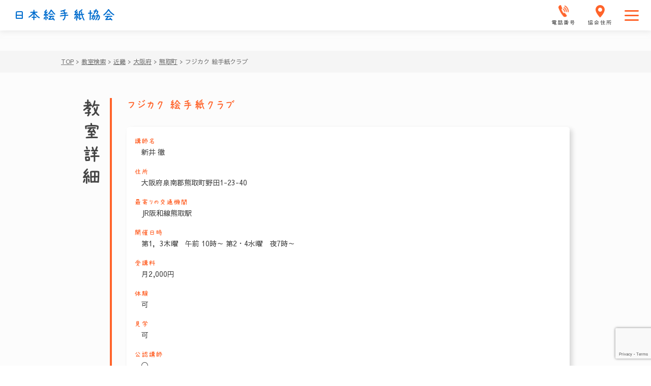

--- FILE ---
content_type: text/html; charset=UTF-8
request_url: https://etegami.or.jp/class_searchs/%E3%83%95%E3%82%B8%E3%82%AB%E3%82%AF-%E7%B5%B5%E6%89%8B%E7%B4%99%E3%82%AF%E3%83%A9%E3%83%96/
body_size: 16440
content:
<!DOCTYPE html>
<html lang="ja">
<head>
    <meta charset="UTF-8">
    <!-- descriptions -->
    <meta http-equiv="X-UA-Compatible" content="IE=edge">
    <meta name="format-detection" content="telephone=no">
    <meta name="description" content="日本絵手紙協会では絵手紙に関するさまざまな活動を行っています。">
    <meta name="keywords" content="一般社団法人,日本絵手紙協会,絵手紙,月刊絵手紙,東京,大阪">
    <meta name="viewport" content="width=device-width,initial-scale=1.0,maximum-scale=1.0">
    <meta property="og:site_name" content="一般社団法人 日本絵手紙協会">
    <meta property="og:description" content="日本絵手紙協会では絵手紙に関するさまざまな活動を行っています。">

    <script src="https://code.jquery.com/jquery-3.5.1.min.js" integrity="sha256-9/aliU8dGd2tb6OSsuzixeV4y/faTqgFtohetphbbj0=" crossorigin="anonymous"></script>
    <link rel="preconnect" href="https://fonts.gstatic.com">
    <link rel="stylesheet" href="https://etegami.or.jp/wp-content/themes/em/css/destyle.css">
    <link href="https://fonts.googleapis.com/css2?family=Sawarabi+Gothic&display=swap" rel="stylesheet">
    <link rel="stylesheet" href="https://use.fontawesome.com/releases/v5.8.1/css/all.css">
    <link rel="apple-touch-icon" sizes="57x57" href="/apple-icon-57x57.png">
    <link rel="apple-touch-icon" sizes="60x60" href="/apple-icon-60x60.png">
    <link rel="apple-touch-icon" sizes="72x72" href="/apple-icon-72x72.png">
    <link rel="apple-touch-icon" sizes="76x76" href="/apple-icon-76x76.png">
    <link rel="apple-touch-icon" sizes="114x114" href="/apple-icon-114x114.png">
    <link rel="apple-touch-icon" sizes="120x120" href="/apple-icon-120x120.png">
    <link rel="apple-touch-icon" sizes="144x144" href="/apple-icon-144x144.png">
    <link rel="apple-touch-icon" sizes="152x152" href="/apple-icon-152x152.png">
    <link rel="apple-touch-icon" sizes="180x180" href="/apple-icon-180x180.png">
    <link rel="icon" type="image/png" sizes="192x192"  href="/android-icon-192x192.png">
    <link rel="icon" type="image/png" sizes="32x32" href="/favicon-32x32.png">
    <link rel="icon" type="image/png" sizes="96x96" href="/favicon-96x96.png">
    <link rel="icon" type="image/png" sizes="16x16" href="/favicon-16x16.png">
    <link rel="manifest" href="/manifest.json">
    <meta name="msapplication-TileColor" content="#ffffff">
    <meta name="msapplication-TileImage" content="/ms-icon-144x144.png">
    <meta name="theme-color" content="#ffffff">
        <!-- アーカイブページ専用css & title -->
                <!-- アーカイブページ専用css & title end -->
                    <!-- 固定ページ専用css & title -->
        <!-- 固定ページ専用css & title end -->
    <!-- 教室検索（日本地図） -->
    
    <!-- 教室検索　フォーム -->
    
    <!-- 18-2 文通の会（友の会 全国大会） -->
        <!-- 18-2 文通の会（友の会 全国大会） end -->
    <!-- 15-2 『月刊絵手紙』バックナンバー 作家一覧-->
    <!-- 38 関連団体・施設 -->
        <!-- 15-2 『月刊絵手紙』バックナンバー 作家一覧 end -->
    <!-- 38 関連団体・施設 end -->
    <!-- 11-3 通信講座（指定） -->
        <!-- 11-3 通信講座（指定） end -->
    <!-- 12-2 通学講座（詳細一覧） -->
        <!-- 12-2 通学講座（詳細一覧） end -->
    <!-- 33 絵手紙道具販売 -->
        <!-- 33 絵手紙道具販売 end -->
    <!-- 44-9 お問合せ -->
        <!-- 44-9 お問合せ end -->
    <script type="text/javascript" src="https://etegami.or.jp/wp-content/themes/em/js/index.js"></script>
    
    <link rel="stylesheet" href="https://etegami.or.jp/wp-content/themes/em/css/style.css">
    	<style>img:is([sizes="auto" i], [sizes^="auto," i]) { contain-intrinsic-size: 3000px 1500px }</style>
	
		<!-- All in One SEO 4.7.0 - aioseo.com -->
		<meta name="robots" content="max-image-preview:large" />
		<meta name="google-site-verification" content="QIvyvG7-MzGEobrxF9x5xk22bndq4K0wN66alZ9xl2E" />
		<meta name="msvalidate.01" content="95A4F20BC5114502EDFA84C68B32A15F" />
		<link rel="canonical" href="https://etegami.or.jp/class_searchs/%e3%83%95%e3%82%b8%e3%82%ab%e3%82%af-%e7%b5%b5%e6%89%8b%e7%b4%99%e3%82%af%e3%83%a9%e3%83%96/" />
		<meta name="generator" content="All in One SEO (AIOSEO) 4.7.0" />
		<meta property="og:locale" content="ja_JP" />
		<meta property="og:site_name" content="日本絵手紙協会 - 日本絵手紙協会では絵手紙に関するさまざまな活動を行っています。" />
		<meta property="og:type" content="article" />
		<meta property="og:title" content="フジカク 絵手紙クラブ - 日本絵手紙協会" />
		<meta property="og:url" content="https://etegami.or.jp/class_searchs/%e3%83%95%e3%82%b8%e3%82%ab%e3%82%af-%e7%b5%b5%e6%89%8b%e7%b4%99%e3%82%af%e3%83%a9%e3%83%96/" />
		<meta property="article:published_time" content="2023-04-12T04:02:04+00:00" />
		<meta property="article:modified_time" content="2023-05-18T02:12:40+00:00" />
		<meta name="twitter:card" content="summary_large_image" />
		<meta name="twitter:title" content="フジカク 絵手紙クラブ - 日本絵手紙協会" />
		<script type="application/ld+json" class="aioseo-schema">
			{"@context":"https:\/\/schema.org","@graph":[{"@type":"BreadcrumbList","@id":"https:\/\/etegami.or.jp\/class_searchs\/%e3%83%95%e3%82%b8%e3%82%ab%e3%82%af-%e7%b5%b5%e6%89%8b%e7%b4%99%e3%82%af%e3%83%a9%e3%83%96\/#breadcrumblist","itemListElement":[{"@type":"ListItem","@id":"https:\/\/etegami.or.jp\/#listItem","position":1,"name":"\u5bb6","item":"https:\/\/etegami.or.jp\/","nextItem":"https:\/\/etegami.or.jp\/class_searchs\/%e3%83%95%e3%82%b8%e3%82%ab%e3%82%af-%e7%b5%b5%e6%89%8b%e7%b4%99%e3%82%af%e3%83%a9%e3%83%96\/#listItem"},{"@type":"ListItem","@id":"https:\/\/etegami.or.jp\/class_searchs\/%e3%83%95%e3%82%b8%e3%82%ab%e3%82%af-%e7%b5%b5%e6%89%8b%e7%b4%99%e3%82%af%e3%83%a9%e3%83%96\/#listItem","position":2,"name":"\u30d5\u30b8\u30ab\u30af \u7d75\u624b\u7d19\u30af\u30e9\u30d6","previousItem":"https:\/\/etegami.or.jp\/#listItem"}]},{"@type":"Organization","@id":"https:\/\/etegami.or.jp\/#organization","name":"\u65e5\u672c\u7d75\u624b\u7d19\u5354\u4f1a","description":"\u65e5\u672c\u7d75\u624b\u7d19\u5354\u4f1a\u3067\u306f\u7d75\u624b\u7d19\u306b\u95a2\u3059\u308b\u3055\u307e\u3056\u307e\u306a\u6d3b\u52d5\u3092\u884c\u3063\u3066\u3044\u307e\u3059\u3002","url":"https:\/\/etegami.or.jp\/"},{"@type":"WebPage","@id":"https:\/\/etegami.or.jp\/class_searchs\/%e3%83%95%e3%82%b8%e3%82%ab%e3%82%af-%e7%b5%b5%e6%89%8b%e7%b4%99%e3%82%af%e3%83%a9%e3%83%96\/#webpage","url":"https:\/\/etegami.or.jp\/class_searchs\/%e3%83%95%e3%82%b8%e3%82%ab%e3%82%af-%e7%b5%b5%e6%89%8b%e7%b4%99%e3%82%af%e3%83%a9%e3%83%96\/","name":"\u30d5\u30b8\u30ab\u30af \u7d75\u624b\u7d19\u30af\u30e9\u30d6 - \u65e5\u672c\u7d75\u624b\u7d19\u5354\u4f1a","inLanguage":"ja","isPartOf":{"@id":"https:\/\/etegami.or.jp\/#website"},"breadcrumb":{"@id":"https:\/\/etegami.or.jp\/class_searchs\/%e3%83%95%e3%82%b8%e3%82%ab%e3%82%af-%e7%b5%b5%e6%89%8b%e7%b4%99%e3%82%af%e3%83%a9%e3%83%96\/#breadcrumblist"},"datePublished":"2023-04-12T13:02:04+09:00","dateModified":"2023-05-18T11:12:40+09:00"},{"@type":"WebSite","@id":"https:\/\/etegami.or.jp\/#website","url":"https:\/\/etegami.or.jp\/","name":"\u65e5\u672c\u7d75\u624b\u7d19\u5354\u4f1a","description":"\u65e5\u672c\u7d75\u624b\u7d19\u5354\u4f1a\u3067\u306f\u7d75\u624b\u7d19\u306b\u95a2\u3059\u308b\u3055\u307e\u3056\u307e\u306a\u6d3b\u52d5\u3092\u884c\u3063\u3066\u3044\u307e\u3059\u3002","inLanguage":"ja","publisher":{"@id":"https:\/\/etegami.or.jp\/#organization"}}]}
		</script>
		<!-- All in One SEO -->


<!-- SEO SIMPLE PACK 2.5.1 -->
<title>フジカク 絵手紙クラブ | 日本絵手紙協会</title>
<meta name="robots" content="noindex">
<meta name="keywords" content="日本絵手紙協会">
<link rel="canonical" href="https://etegami.or.jp/class_searchs/%e3%83%95%e3%82%b8%e3%82%ab%e3%82%af-%e7%b5%b5%e6%89%8b%e7%b4%99%e3%82%af%e3%83%a9%e3%83%96/">
<meta property="og:locale" content="ja_JP">
<meta property="og:title" content="フジカク 絵手紙クラブ | 日本絵手紙協会">
<meta property="og:description" content="">
<meta property="og:url" content="https://etegami.or.jp/class_searchs/%e3%83%95%e3%82%b8%e3%82%ab%e3%82%af-%e7%b5%b5%e6%89%8b%e7%b4%99%e3%82%af%e3%83%a9%e3%83%96/">
<meta property="og:site_name" content="日本絵手紙協会">
<meta property="og:type" content="article">
<meta name="twitter:card" content="summary_large_image">
<!-- Google Analytics (gtag.js) -->
<script async src="https://www.googletagmanager.com/gtag/js?id=UA-239883525-1"></script>
<script>
	window.dataLayer = window.dataLayer || [];
	function gtag(){dataLayer.push(arguments);}
	gtag("js", new Date());
	gtag("config", "UA-239883525-1");
</script>
<!-- / SEO SIMPLE PACK -->

		<!-- This site uses the Google Analytics by MonsterInsights plugin v8.10.0 - Using Analytics tracking - https://www.monsterinsights.com/ -->
		<!-- Note: MonsterInsights is not currently configured on this site. The site owner needs to authenticate with Google Analytics in the MonsterInsights settings panel. -->
					<!-- No UA code set -->
				<!-- / Google Analytics by MonsterInsights -->
		<script type="text/javascript">
/* <![CDATA[ */
window._wpemojiSettings = {"baseUrl":"https:\/\/s.w.org\/images\/core\/emoji\/16.0.1\/72x72\/","ext":".png","svgUrl":"https:\/\/s.w.org\/images\/core\/emoji\/16.0.1\/svg\/","svgExt":".svg","source":{"concatemoji":"https:\/\/etegami.or.jp\/wp-includes\/js\/wp-emoji-release.min.js?ver=6.8.3"}};
/*! This file is auto-generated */
!function(s,n){var o,i,e;function c(e){try{var t={supportTests:e,timestamp:(new Date).valueOf()};sessionStorage.setItem(o,JSON.stringify(t))}catch(e){}}function p(e,t,n){e.clearRect(0,0,e.canvas.width,e.canvas.height),e.fillText(t,0,0);var t=new Uint32Array(e.getImageData(0,0,e.canvas.width,e.canvas.height).data),a=(e.clearRect(0,0,e.canvas.width,e.canvas.height),e.fillText(n,0,0),new Uint32Array(e.getImageData(0,0,e.canvas.width,e.canvas.height).data));return t.every(function(e,t){return e===a[t]})}function u(e,t){e.clearRect(0,0,e.canvas.width,e.canvas.height),e.fillText(t,0,0);for(var n=e.getImageData(16,16,1,1),a=0;a<n.data.length;a++)if(0!==n.data[a])return!1;return!0}function f(e,t,n,a){switch(t){case"flag":return n(e,"\ud83c\udff3\ufe0f\u200d\u26a7\ufe0f","\ud83c\udff3\ufe0f\u200b\u26a7\ufe0f")?!1:!n(e,"\ud83c\udde8\ud83c\uddf6","\ud83c\udde8\u200b\ud83c\uddf6")&&!n(e,"\ud83c\udff4\udb40\udc67\udb40\udc62\udb40\udc65\udb40\udc6e\udb40\udc67\udb40\udc7f","\ud83c\udff4\u200b\udb40\udc67\u200b\udb40\udc62\u200b\udb40\udc65\u200b\udb40\udc6e\u200b\udb40\udc67\u200b\udb40\udc7f");case"emoji":return!a(e,"\ud83e\udedf")}return!1}function g(e,t,n,a){var r="undefined"!=typeof WorkerGlobalScope&&self instanceof WorkerGlobalScope?new OffscreenCanvas(300,150):s.createElement("canvas"),o=r.getContext("2d",{willReadFrequently:!0}),i=(o.textBaseline="top",o.font="600 32px Arial",{});return e.forEach(function(e){i[e]=t(o,e,n,a)}),i}function t(e){var t=s.createElement("script");t.src=e,t.defer=!0,s.head.appendChild(t)}"undefined"!=typeof Promise&&(o="wpEmojiSettingsSupports",i=["flag","emoji"],n.supports={everything:!0,everythingExceptFlag:!0},e=new Promise(function(e){s.addEventListener("DOMContentLoaded",e,{once:!0})}),new Promise(function(t){var n=function(){try{var e=JSON.parse(sessionStorage.getItem(o));if("object"==typeof e&&"number"==typeof e.timestamp&&(new Date).valueOf()<e.timestamp+604800&&"object"==typeof e.supportTests)return e.supportTests}catch(e){}return null}();if(!n){if("undefined"!=typeof Worker&&"undefined"!=typeof OffscreenCanvas&&"undefined"!=typeof URL&&URL.createObjectURL&&"undefined"!=typeof Blob)try{var e="postMessage("+g.toString()+"("+[JSON.stringify(i),f.toString(),p.toString(),u.toString()].join(",")+"));",a=new Blob([e],{type:"text/javascript"}),r=new Worker(URL.createObjectURL(a),{name:"wpTestEmojiSupports"});return void(r.onmessage=function(e){c(n=e.data),r.terminate(),t(n)})}catch(e){}c(n=g(i,f,p,u))}t(n)}).then(function(e){for(var t in e)n.supports[t]=e[t],n.supports.everything=n.supports.everything&&n.supports[t],"flag"!==t&&(n.supports.everythingExceptFlag=n.supports.everythingExceptFlag&&n.supports[t]);n.supports.everythingExceptFlag=n.supports.everythingExceptFlag&&!n.supports.flag,n.DOMReady=!1,n.readyCallback=function(){n.DOMReady=!0}}).then(function(){return e}).then(function(){var e;n.supports.everything||(n.readyCallback(),(e=n.source||{}).concatemoji?t(e.concatemoji):e.wpemoji&&e.twemoji&&(t(e.twemoji),t(e.wpemoji)))}))}((window,document),window._wpemojiSettings);
/* ]]> */
</script>
<link rel='stylesheet' id='sbi_styles-css' href='https://etegami.or.jp/wp-content/plugins/instagram-feed-pro/css/sbi-styles.min.css?ver=6.3.5' type='text/css' media='all' />
<style id='wp-emoji-styles-inline-css' type='text/css'>

	img.wp-smiley, img.emoji {
		display: inline !important;
		border: none !important;
		box-shadow: none !important;
		height: 1em !important;
		width: 1em !important;
		margin: 0 0.07em !important;
		vertical-align: -0.1em !important;
		background: none !important;
		padding: 0 !important;
	}
</style>
<link rel='stylesheet' id='wp-block-library-css' href='https://etegami.or.jp/wp-includes/css/dist/block-library/style.min.css?ver=6.8.3' type='text/css' media='all' />
<style id='classic-theme-styles-inline-css' type='text/css'>
/*! This file is auto-generated */
.wp-block-button__link{color:#fff;background-color:#32373c;border-radius:9999px;box-shadow:none;text-decoration:none;padding:calc(.667em + 2px) calc(1.333em + 2px);font-size:1.125em}.wp-block-file__button{background:#32373c;color:#fff;text-decoration:none}
</style>
<style id='global-styles-inline-css' type='text/css'>
:root{--wp--preset--aspect-ratio--square: 1;--wp--preset--aspect-ratio--4-3: 4/3;--wp--preset--aspect-ratio--3-4: 3/4;--wp--preset--aspect-ratio--3-2: 3/2;--wp--preset--aspect-ratio--2-3: 2/3;--wp--preset--aspect-ratio--16-9: 16/9;--wp--preset--aspect-ratio--9-16: 9/16;--wp--preset--color--black: #000000;--wp--preset--color--cyan-bluish-gray: #abb8c3;--wp--preset--color--white: #ffffff;--wp--preset--color--pale-pink: #f78da7;--wp--preset--color--vivid-red: #cf2e2e;--wp--preset--color--luminous-vivid-orange: #ff6900;--wp--preset--color--luminous-vivid-amber: #fcb900;--wp--preset--color--light-green-cyan: #7bdcb5;--wp--preset--color--vivid-green-cyan: #00d084;--wp--preset--color--pale-cyan-blue: #8ed1fc;--wp--preset--color--vivid-cyan-blue: #0693e3;--wp--preset--color--vivid-purple: #9b51e0;--wp--preset--gradient--vivid-cyan-blue-to-vivid-purple: linear-gradient(135deg,rgba(6,147,227,1) 0%,rgb(155,81,224) 100%);--wp--preset--gradient--light-green-cyan-to-vivid-green-cyan: linear-gradient(135deg,rgb(122,220,180) 0%,rgb(0,208,130) 100%);--wp--preset--gradient--luminous-vivid-amber-to-luminous-vivid-orange: linear-gradient(135deg,rgba(252,185,0,1) 0%,rgba(255,105,0,1) 100%);--wp--preset--gradient--luminous-vivid-orange-to-vivid-red: linear-gradient(135deg,rgba(255,105,0,1) 0%,rgb(207,46,46) 100%);--wp--preset--gradient--very-light-gray-to-cyan-bluish-gray: linear-gradient(135deg,rgb(238,238,238) 0%,rgb(169,184,195) 100%);--wp--preset--gradient--cool-to-warm-spectrum: linear-gradient(135deg,rgb(74,234,220) 0%,rgb(151,120,209) 20%,rgb(207,42,186) 40%,rgb(238,44,130) 60%,rgb(251,105,98) 80%,rgb(254,248,76) 100%);--wp--preset--gradient--blush-light-purple: linear-gradient(135deg,rgb(255,206,236) 0%,rgb(152,150,240) 100%);--wp--preset--gradient--blush-bordeaux: linear-gradient(135deg,rgb(254,205,165) 0%,rgb(254,45,45) 50%,rgb(107,0,62) 100%);--wp--preset--gradient--luminous-dusk: linear-gradient(135deg,rgb(255,203,112) 0%,rgb(199,81,192) 50%,rgb(65,88,208) 100%);--wp--preset--gradient--pale-ocean: linear-gradient(135deg,rgb(255,245,203) 0%,rgb(182,227,212) 50%,rgb(51,167,181) 100%);--wp--preset--gradient--electric-grass: linear-gradient(135deg,rgb(202,248,128) 0%,rgb(113,206,126) 100%);--wp--preset--gradient--midnight: linear-gradient(135deg,rgb(2,3,129) 0%,rgb(40,116,252) 100%);--wp--preset--font-size--small: 13px;--wp--preset--font-size--medium: 20px;--wp--preset--font-size--large: 36px;--wp--preset--font-size--x-large: 42px;--wp--preset--spacing--20: 0.44rem;--wp--preset--spacing--30: 0.67rem;--wp--preset--spacing--40: 1rem;--wp--preset--spacing--50: 1.5rem;--wp--preset--spacing--60: 2.25rem;--wp--preset--spacing--70: 3.38rem;--wp--preset--spacing--80: 5.06rem;--wp--preset--shadow--natural: 6px 6px 9px rgba(0, 0, 0, 0.2);--wp--preset--shadow--deep: 12px 12px 50px rgba(0, 0, 0, 0.4);--wp--preset--shadow--sharp: 6px 6px 0px rgba(0, 0, 0, 0.2);--wp--preset--shadow--outlined: 6px 6px 0px -3px rgba(255, 255, 255, 1), 6px 6px rgba(0, 0, 0, 1);--wp--preset--shadow--crisp: 6px 6px 0px rgba(0, 0, 0, 1);}:where(.is-layout-flex){gap: 0.5em;}:where(.is-layout-grid){gap: 0.5em;}body .is-layout-flex{display: flex;}.is-layout-flex{flex-wrap: wrap;align-items: center;}.is-layout-flex > :is(*, div){margin: 0;}body .is-layout-grid{display: grid;}.is-layout-grid > :is(*, div){margin: 0;}:where(.wp-block-columns.is-layout-flex){gap: 2em;}:where(.wp-block-columns.is-layout-grid){gap: 2em;}:where(.wp-block-post-template.is-layout-flex){gap: 1.25em;}:where(.wp-block-post-template.is-layout-grid){gap: 1.25em;}.has-black-color{color: var(--wp--preset--color--black) !important;}.has-cyan-bluish-gray-color{color: var(--wp--preset--color--cyan-bluish-gray) !important;}.has-white-color{color: var(--wp--preset--color--white) !important;}.has-pale-pink-color{color: var(--wp--preset--color--pale-pink) !important;}.has-vivid-red-color{color: var(--wp--preset--color--vivid-red) !important;}.has-luminous-vivid-orange-color{color: var(--wp--preset--color--luminous-vivid-orange) !important;}.has-luminous-vivid-amber-color{color: var(--wp--preset--color--luminous-vivid-amber) !important;}.has-light-green-cyan-color{color: var(--wp--preset--color--light-green-cyan) !important;}.has-vivid-green-cyan-color{color: var(--wp--preset--color--vivid-green-cyan) !important;}.has-pale-cyan-blue-color{color: var(--wp--preset--color--pale-cyan-blue) !important;}.has-vivid-cyan-blue-color{color: var(--wp--preset--color--vivid-cyan-blue) !important;}.has-vivid-purple-color{color: var(--wp--preset--color--vivid-purple) !important;}.has-black-background-color{background-color: var(--wp--preset--color--black) !important;}.has-cyan-bluish-gray-background-color{background-color: var(--wp--preset--color--cyan-bluish-gray) !important;}.has-white-background-color{background-color: var(--wp--preset--color--white) !important;}.has-pale-pink-background-color{background-color: var(--wp--preset--color--pale-pink) !important;}.has-vivid-red-background-color{background-color: var(--wp--preset--color--vivid-red) !important;}.has-luminous-vivid-orange-background-color{background-color: var(--wp--preset--color--luminous-vivid-orange) !important;}.has-luminous-vivid-amber-background-color{background-color: var(--wp--preset--color--luminous-vivid-amber) !important;}.has-light-green-cyan-background-color{background-color: var(--wp--preset--color--light-green-cyan) !important;}.has-vivid-green-cyan-background-color{background-color: var(--wp--preset--color--vivid-green-cyan) !important;}.has-pale-cyan-blue-background-color{background-color: var(--wp--preset--color--pale-cyan-blue) !important;}.has-vivid-cyan-blue-background-color{background-color: var(--wp--preset--color--vivid-cyan-blue) !important;}.has-vivid-purple-background-color{background-color: var(--wp--preset--color--vivid-purple) !important;}.has-black-border-color{border-color: var(--wp--preset--color--black) !important;}.has-cyan-bluish-gray-border-color{border-color: var(--wp--preset--color--cyan-bluish-gray) !important;}.has-white-border-color{border-color: var(--wp--preset--color--white) !important;}.has-pale-pink-border-color{border-color: var(--wp--preset--color--pale-pink) !important;}.has-vivid-red-border-color{border-color: var(--wp--preset--color--vivid-red) !important;}.has-luminous-vivid-orange-border-color{border-color: var(--wp--preset--color--luminous-vivid-orange) !important;}.has-luminous-vivid-amber-border-color{border-color: var(--wp--preset--color--luminous-vivid-amber) !important;}.has-light-green-cyan-border-color{border-color: var(--wp--preset--color--light-green-cyan) !important;}.has-vivid-green-cyan-border-color{border-color: var(--wp--preset--color--vivid-green-cyan) !important;}.has-pale-cyan-blue-border-color{border-color: var(--wp--preset--color--pale-cyan-blue) !important;}.has-vivid-cyan-blue-border-color{border-color: var(--wp--preset--color--vivid-cyan-blue) !important;}.has-vivid-purple-border-color{border-color: var(--wp--preset--color--vivid-purple) !important;}.has-vivid-cyan-blue-to-vivid-purple-gradient-background{background: var(--wp--preset--gradient--vivid-cyan-blue-to-vivid-purple) !important;}.has-light-green-cyan-to-vivid-green-cyan-gradient-background{background: var(--wp--preset--gradient--light-green-cyan-to-vivid-green-cyan) !important;}.has-luminous-vivid-amber-to-luminous-vivid-orange-gradient-background{background: var(--wp--preset--gradient--luminous-vivid-amber-to-luminous-vivid-orange) !important;}.has-luminous-vivid-orange-to-vivid-red-gradient-background{background: var(--wp--preset--gradient--luminous-vivid-orange-to-vivid-red) !important;}.has-very-light-gray-to-cyan-bluish-gray-gradient-background{background: var(--wp--preset--gradient--very-light-gray-to-cyan-bluish-gray) !important;}.has-cool-to-warm-spectrum-gradient-background{background: var(--wp--preset--gradient--cool-to-warm-spectrum) !important;}.has-blush-light-purple-gradient-background{background: var(--wp--preset--gradient--blush-light-purple) !important;}.has-blush-bordeaux-gradient-background{background: var(--wp--preset--gradient--blush-bordeaux) !important;}.has-luminous-dusk-gradient-background{background: var(--wp--preset--gradient--luminous-dusk) !important;}.has-pale-ocean-gradient-background{background: var(--wp--preset--gradient--pale-ocean) !important;}.has-electric-grass-gradient-background{background: var(--wp--preset--gradient--electric-grass) !important;}.has-midnight-gradient-background{background: var(--wp--preset--gradient--midnight) !important;}.has-small-font-size{font-size: var(--wp--preset--font-size--small) !important;}.has-medium-font-size{font-size: var(--wp--preset--font-size--medium) !important;}.has-large-font-size{font-size: var(--wp--preset--font-size--large) !important;}.has-x-large-font-size{font-size: var(--wp--preset--font-size--x-large) !important;}
:where(.wp-block-post-template.is-layout-flex){gap: 1.25em;}:where(.wp-block-post-template.is-layout-grid){gap: 1.25em;}
:where(.wp-block-columns.is-layout-flex){gap: 2em;}:where(.wp-block-columns.is-layout-grid){gap: 2em;}
:root :where(.wp-block-pullquote){font-size: 1.5em;line-height: 1.6;}
</style>
<link rel='stylesheet' id='contact-form-7-css' href='https://etegami.or.jp/wp-content/plugins/contact-form-7/includes/css/styles.css?ver=5.7.3' type='text/css' media='all' />
<link rel='stylesheet' id='cf7msm_styles-css' href='https://etegami.or.jp/wp-content/plugins/contact-form-7-multi-step-module/resources/cf7msm.css?ver=4.2' type='text/css' media='all' />
<script type="text/javascript" src="https://etegami.or.jp/wp-includes/js/jquery/jquery.min.js?ver=3.7.1" id="jquery-core-js"></script>
<script type="text/javascript" src="https://etegami.or.jp/wp-includes/js/jquery/jquery-migrate.min.js?ver=3.4.1" id="jquery-migrate-js"></script>
<link rel="https://api.w.org/" href="https://etegami.or.jp/wp-json/" /><link rel="alternate" title="JSON" type="application/json" href="https://etegami.or.jp/wp-json/wp/v2/class_searchs/6122" /><link rel="EditURI" type="application/rsd+xml" title="RSD" href="https://etegami.or.jp/xmlrpc.php?rsd" />
<meta name="generator" content="WordPress 6.8.3" />
<link rel='shortlink' href='https://etegami.or.jp/?p=6122' />
<link rel="alternate" title="oEmbed (JSON)" type="application/json+oembed" href="https://etegami.or.jp/wp-json/oembed/1.0/embed?url=https%3A%2F%2Fetegami.or.jp%2Fclass_searchs%2F%25e3%2583%2595%25e3%2582%25b8%25e3%2582%25ab%25e3%2582%25af-%25e7%25b5%25b5%25e6%2589%258b%25e7%25b4%2599%25e3%2582%25af%25e3%2583%25a9%25e3%2583%2596%2F" />
<link rel="alternate" title="oEmbed (XML)" type="text/xml+oembed" href="https://etegami.or.jp/wp-json/oembed/1.0/embed?url=https%3A%2F%2Fetegami.or.jp%2Fclass_searchs%2F%25e3%2583%2595%25e3%2582%25b8%25e3%2582%25ab%25e3%2582%25af-%25e7%25b5%25b5%25e6%2589%258b%25e7%25b4%2599%25e3%2582%25af%25e3%2583%25a9%25e3%2583%2596%2F&#038;format=xml" />
</head>

<body data-rsssl=1>
    <div class="SpMenu">
        <a id="sp-menu-btn" class="SpMenu__btn button-link">
            <i class="fas fa-bars fa-lg"></i>
            メニュー
        </a>
    </div>
    <!-- メニューもーだる -->
    
<div id="menu-modal" class="MenuModalWrap Menu">
    <div class="ModalContents">
        <div class="ModalHeader">
            <div class="CloseBtn">
                <a id="modal-close-btn" class="CloseBtn__btn">
                    <img class="CloseBtn__btnImg" src="https://etegami.or.jp/wp-content/themes/em/img/top/modal-close.png" alt="モーダル閉じるボタン">
                </a>
            </div>
            <div class="Heading">
                <h2 class="Heading__text"><a href="https://etegami.or.jp/wp-content/themes/em/index.php">日本絵手紙協会<a></h2>
            </div>
        </div>
        <!-- imgゾーン、プラグインとかで描く -->
        <nav class="NavMenu">
    <div class="NavList">
        <div class="NavList__item">
            <div id="modal-nav-child-about-etegamia" class="NavItem NavItemTop">
                <a href="https://etegami.or.jp/" class="NavItem__link top-font">TOP</a>
                <!-- 子メニュー「絵手紙とは」 -->
                <!-- <div id="modal-child-menu-about-etegami" class="NavChildMenu NavChildMenu--m1"> -->
            </div>
            <div id="modal-nav-child-about-etegami" class="NavItem">
                <div class="NavItem__link">絵手紙とは？
                </div>
                <!-- 子メニュー「絵手紙とは」 -->
                <!-- <div id="modal-child-menu-about-etegami" class="NavChildMenu NavChildMenu--m1"> -->
                <div id="modal-child-menu-about-etegami" class="NavChildMenu NavChildMenu--m1">
                    <div class="Baloon Baloon--one">
                        <div class="ChildMenuList ChildMenuList--item1">
                            <ul class="ChildMenuList__item">
                                <li class="MenuItem ChildMenu">
                                    <a class="MenuItem__link" href="https://etegami.or.jp/about_etegami">絵手紙とは？</a>
                                </li>
                                <li class="MenuItem ChildMenu">
                                    <a class="MenuItem__link fs-ms" href="https://etegami.or.jp/introduce_tool">絵手紙道具紹介</a>
                                </li>
                                <li class="MenuItem ChildMenu  MenuItem--right-border-768">
                                    <a class="MenuItem__link" href="https://etegami.or.jp/howto_draw">絵手紙のかきかた</a>
                                </li>
                                <li class="MenuItem ChildMenu MenuItem--right-border">
                                    <a class="MenuItem__link fs-ssm" href="https://etegami.or.jp/social_contributions">絵手紙でできる<span class="MenuItem__link--br-2 fs-md">社会貢献</span></a>
                                </li>
                            </ul>
                        </div>
                    </div>
                </div><!-- /#modal-child-menu-about-etegami -->
            </div>
            <div id="modal-nav-child-search-classroom" class="NavItem PositionTop on">
                <div class="new-icon-area on">
                  <div class="new-icon-box">
  					    		<img class="new-icon-img" src="https://etegami.or.jp/wp-content/themes/em/img/new-icon01.svg">
                  </div>
						    </div>
                <div class="NavItem__link">まずは体験<span class="NavItem__link--br-2  on">(教室検索)</span></div>
                <!-- 子メニュー要素「まずは体験」 -->
                <div id="modal-child-menu-search-classroom" class="NavChildMenu NavChildMenu--m2">
                    <div class="Baloon Baloon--two">
                        <div class="ChildMenuList ChildMenuList--item2">
                            <ul class="ChildMenuList__item">
                                <li class="MenuItem ChildMenu MenuItem--right-border ">
                                    <a class="MenuItem__link" href="https://etegami.or.jp/experience">絵手紙体験</a>
                                </li>
                                <li class="MenuItem ChildMenu MenuItem--right-border on">
                                    <a class="MenuItem__link" href="https://etegami.or.jp/search_classroom_map">教室検索</a>
                                </li>
                            </ul>
                        </div>
                    </div>
                </div><!-- /#modal-child-menu-search-classroom -->
            </div>
            <div id="modal-nav-child-begin-learn" class="NavItem">
                <div class="NavItem__link">始める・学ぶ
                </div>
                <!-- 子メニュー「始める・学ぶ」 -->
                <div id="modal-child-menu-begin-learn" class="NavChildMenu NavChildMenu--m3">
                    <div class="Baloon Baloon--three">
                        <div class="ChildMenuList ChildMenuList--item4">
                            <ul class="ChildMenuList__item">
                                <li class="MenuItem ChildMenu">
                                    <a class="MenuItem__link" href="https://etegami.or.jp/course">講座</a>
                                </li>
                                <li class="MenuItem ChildMenu">
                                    <a class="MenuItem__link" href="https://etegami.or.jp/experience">絵手紙体験</a>
                                </li>
                                <li class="MenuItem ChildMenu MenuItem--right-border-768 display_none">
                                    <a class="MenuItem__link" href="https://etegami.or.jp/search_classroom">教室検索</a>
                                </li>
                                <li class="MenuItem ChildMenu MenuItem--right-border">
                                    <a class="MenuItem__link" href="https://etegami.or.jp/monthly_etegami">『月刊絵手紙』</a>
                                </li>
                            </ul>
                        </div>
                    </div>
                </div><!-- /#modal-child-menu-begin-learn -->
            </div>
            <div id="modal-nav-child-enjoy-look" class="NavItem NavItem--right-border pc-border-none">
                <div class="NavItem__link">見る・楽しむ
                </div>
                <!-- 子メニュー「見る・楽しむ」 -->
                <div id="modal-child-menu-enjoy-look" class="NavChildMenu NavChildMenu--m4">
                    <div class="Baloon Baloon--four">
                        <div class="ChildMenuList ChildMenuList--item5">
                            <ul class="ChildMenuList__item">
                                <li class="MenuItem ChildMenu">
                                    <a class="MenuItem__link" href="https://etegami.or.jp/look_etegami">絵手紙を見る</a>
                                </li>
                                <li class="MenuItem ChildMenu">
                                    <a class="MenuItem__link" href="https://etegami.or.jp/exchange_letter">文通の会<span class="MenuItem__link--br-1">(絵手紙友の会)</span></a>
                                </li>
                                <li class="MenuItem ChildMenu MenuItem--right-border-768">
                                    <a class="MenuItem__link" href="https://etegami.or.jp/call_letters">絵手紙募集</a>
                                </li>
                                <li class="MenuItem ChildMenu MenuItem--right-border">
                                    <a class="MenuItem__link" href="https://etegami.or.jp/experience">絵手紙体験</a>
                                </li>
                                <li class="MenuItem ChildMenu MenuItem--right-border display_none">
                                    <a class="MenuItem__link" href="https://etegami.or.jp/search_classroom">教室検索</a>
                                </li>
                            </ul>
                        </div>
                    </div>
                </div><!-- /#modal-child-menu-enjoy-look -->
            </div>
        </div>
    </div>

    <div class="NavList">
        <div class="NavList__item">
            <div id="modal-nav-child-tell-teach" class="NavItem PositionTop">
                <!-- <div class="NavItem__link">伝える<span class="NavItem__link--br-1">指導する</span><span class="NavItem__link--br-2">(資格取得)</span></p> -->
                <div class="NavItem__link">指導する<span class="NavItem__link--br-2">(資格取得)</span><span class="NavItem__link--br-4">伝える</span>
                </div>
                <!-- 子メニュー「伝える・指導する」 -->
                <div id="modal-child-menu-tell-teach" class="NavChildMenu NavChildMenu--m5">
                    <div class="Baloon Baloon--five">
                        <div class="ChildMenuList ChildMenuList--item3">
                            <ul class="ChildMenuList__item">
                                <li class="MenuItem ChildMenu">
                                    <a class="MenuItem__link" href="https://etegami.or.jp/become_instructor">絵手紙の<span class="MenuItem__link--br-3">講師になる</span><span class="MenuItem__link--br-3 fs-sm">(公認講師制度)</span></a>
                                </li>
                                <li class="MenuItem ChildMenu">
                                    <a class="MenuItem__link" href="https://etegami.or.jp/lecturer_dispatch">講師紹介<!--<span class="MenuItem__link--br-3">・講師派遣</span>--></a>
                                </li>
                                <li class="MenuItem ChildMenu MenuItem--right-border">
                                    <a class="MenuItem__link" href="https://etegami.or.jp/rental_teaching_materials">貸出教材</a>
                                </li>
                            </ul>
                        </div>
                    </div>
                </div><!-- /#modal-child-menu-tell-teach -->
            </div>

            <div id="modal-nav-child-sell-books" class="NavItem">
                <div class="NavItem__link">販売<span class="NavItem__link--br-1">(書籍・道具)</span>
                </div>
                <!-- 子メニュー「販売（書籍・道具）」 -->
                <div id="modal-child-menu-sell-books" class="NavChildMenu NavChildMenu--m6">
                    <div class="Baloon Baloon--six">
                        <div class="ChildMenuList ChildMenuList--item7">
                            <ul class="ChildMenuList__item">
                                <li class="MenuItem ChildMenu">
                                    <a class="MenuItem__link" href="https://etegami.or.jp/monthly_etegami">『月刊絵手紙』</a>
                                </li>
                                <li class="MenuItem ChildMenu">
                                    <a class="MenuItem__link" href="https://etegami.or.jp/lets_write_etegami">協会公式ブック<span class="MenuItem__link--br-1">『基礎からわかる 絵手紙の本』</span></a>
                                </li>
                                <li class="MenuItem ChildMenu MenuItem--right-border-768">
                                    <a class="MenuItem__link" href="https://etegami.or.jp/word_collection">小池邦夫のことば集</a>
                                </li>
                                <li class="MenuItem ChildMenu MenuItem--right-border-769">
                                    <a class="MenuItem__link" href="https://etegami.or.jp/etegami_collection">小池邦夫の絵手紙集</a>
                                </li>
                                <li class="MenuItem ChildMenu">
                                    <a class="MenuItem__link" href="https://etegami.or.jp/everyday_tajima">田島家の日々<span class="MenuItem__link--br-1">つれづれ</a>
                                </li>
                                <li class="MenuItem ChildMenu  MenuItem--right-border-768">
                                    <a class="MenuItem__link" href="https://etegami.or.jp/soil_plate_collection">小池邦夫のことばと<span class="MenuItem__link--br-1">土版画集</span></a>
                                </li>
                                <li class="MenuItem ChildMenu">
                                    <a class="MenuItem__link" href="https://etegami.or.jp/other_books">その他書籍</a>
                                </li>
                                <li class="MenuItem ChildMenu MenuItem--right-border">
                                    <a class="MenuItem__link" href="https://etegami.or.jp/etegami_tool">絵手紙道具</a>
                                </li>
                            </ul>
                        </div>
                    </div>
                </div><!-- /#modal-child-menu-sells-books -->
            </div>
            <div id="modal-nav-child-about-association" class="NavItem">
                <div class="NavItem__link">協会について
                </div>
                <!-- 子メニュー「協会について」 -->
                <div id="modal-child-menu-about-association" class="NavChildMenu NavChildMenu--m7">
                    <div class="Baloon Baloon--seven">
                        <div class="ChildMenuList ChildMenuList--item5">
                            <ul class="ChildMenuList__item">
                                <li class="MenuItem ChildMenu">
                                    <a class="MenuItem__link" href="https://etegami.or.jp/profile">日本絵手紙協会<span class="MenuItem__link--br-6">概要</span></a>
                                </li>
                                <li class="MenuItem ChildMenu">
                                    <a class="MenuItem__link" href="https://etegami.or.jp/history">沿革</a>
                                </li>
                                <li class="MenuItem ChildMenu MenuItem--right-border-768">
                                    <a class="MenuItem__link" href="https://etegami.or.jp/founder_introduction">創立者紹介</a>
                                </li>
                                <li class="MenuItem ChildMenu">
                                    <a class="MenuItem__link" href="https://etegami.or.jp/roaf">関連団体・施設</a>
                                </li>
                                <li class="MenuItem ChildMenu MenuItem--right-border">
                                    <a class="MenuItem__link" href="https://etegami.or.jp/privacy">プライバシー<span class="MenuItem__link--br-1">ポリシー</span></a>
                                </li>
                            </ul>
                        </div>
                    </div>
                </div><!-- /#modal-child-menu-about-association -->
            </div>
            <div id="modal-nav-child-contact-us" class="NavItem NavItem--right-border">
                <div class="NavItem__link">お問合せ</div>
                <!-- 子メニュー「お問合せ」 -->
                <div id="modal-child-menu-contact-us" class="NavChildMenu NavChildMenu--m8">
                    <div class="Baloon Baloon--eight">
                        <div class="ChildMenuList ChildMenuList--item5">
                            <ul class="ChildMenuList__item">
                                <li class="MenuItem ChildMenu">
                                    <a class="MenuItem__link" href="https://etegami.or.jp/contact_summary">お問合せ</a>
                                </li>
                                <li class="MenuItem ChildMenu">
                                    <a class="MenuItem__link" href="https://etegami.or.jp/to_all_businesses">事業者の皆様へ</a>
                                </li>
                                <li class="MenuItem ChildMenu MenuItem--right-border-768">
                                    <a class="MenuItem__link" href="https://etegami.or.jp/faq">よくある質問</a>
                                </li>
                                <li class="MenuItem ChildMenu MenuItem--right-border">
                                    <a class="MenuItem__link" href="https://etegami.or.jp/contact">お問合せ<span class="MenuItem__link--br-6">フォーム</span></a>
                                </li>
                                <li class="MenuItem ChildMenu display_none">
                                    <a class="MenuItem__link" href="https://etegami.or.jp/sitemap">サイトマップ</a>
                                </li>
                            </ul>
                        </div>
                    </div>
                </div><!-- /#modal-child-menu-contact-us -->
            </div>
        </div>
    </div>
    <!-- 子メニュー要素END -->
</nav>

<!-- 子メニューの中のテキストやリンクを変更するときはNavSubMenu-referenceの中を変更する -->
<div class="NavSubMenu-reference">
  <div id="modalSub-child-menu-about-etegami" class="NavSubMenu modal-NavSubMenu">
    <div class="NavSubMenu-area">
      <div class="NavSubMenu-box">
        <div class="NavSubMenu-flex NavSubMenu-about-etegami-flex">
          <div class="NavSubMenu-item">
            <div class="NavSubMenu-item-inner">
              <a class="NavSubMenu-link" href="https://etegami.or.jp/about_etegami"><span class="NavSubMenu-link-text-big">絵手紙とは？</span></a>
            </div>
          </div>
          <div class="NavSubMenu-item">
            <div class="NavSubMenu-item-inner">
              <a class="NavSubMenu-link" href="https://etegami.or.jp/introduce_tool"><span class="NavSubMenu-link-text-big">絵手紙道具紹介</span></a>
            </div>
          </div>
          <div class="NavSubMenu-item">
            <div class="NavSubMenu-item-inner">
              <a class="NavSubMenu-link" href="https://etegami.or.jp/howto_draw"><span class="NavSubMenu-link-text-big">絵手紙のかきかた</span></a>
            </div>
          </div>
          <div class="NavSubMenu-item border-right-item">
            <div class="NavSubMenu-item-inner">
              <a class="NavSubMenu-link" href="https://etegami.or.jp/social_contributions"><span class="NavSubMenu-link-text-big">絵手紙でできる</span><br><span class="NavSubMenu-link-text-big pdt-15em">社会貢献</span></a>
            </div>
          </div>
        </div>
      </div>
    </div>
  </div>
  <div id="modalSub-child-menu-search-classroom" class="NavSubMenu modal-NavSubMenu on">
    <div class="NavSubMenu-area">
      <div class="NavSubMenu-box">
        <div class="NavSubMenu-flex NavSubMenu-search-classroom-flex">
          <div class="NavSubMenu-item">
            <div class="NavSubMenu-item-inner">
              <a class="NavSubMenu-link" href="https://etegami.or.jp/experience"><span class="NavSubMenu-link-text-big">絵手紙体験</span></a>
            </div>
          </div>
          <div class="NavSubMenu-item border-right-item on">
            <div class="new-icon-area on">
              <div class="new-icon-box">
  							<img class="new-icon-img" src="https://etegami.or.jp/wp-content/themes/em/img/new-icon01.svg">
              </div>
						</div>
            <div class="NavSubMenu-item-inner">
              <a class="NavSubMenu-link" href="https://etegami.or.jp/search_classroom_map"><span class="NavSubMenu-link-text-big">教室検索</span></a>
            </div>
          </div>
        </div>
      </div>
    </div>
  </div>
  <div id="modalSub-child-menu-begin-learn" class="NavSubMenu modal-NavSubMenu">
    <div class="NavSubMenu-area">
      <div class="NavSubMenu-box">
        <div class="NavSubMenu-flex NavSubMenu-begin-learn-flex">
          <div class="NavSubMenu-item">
            <div class="NavSubMenu-item-inner">
              <a class="NavSubMenu-link" href="https://etegami.or.jp/course"><span class="NavSubMenu-link-text-big">講座</span></a>
            </div>
          </div>
          <div class="NavSubMenu-item">
            <div class="NavSubMenu-item-inner">
              <a class="NavSubMenu-link" href="https://etegami.or.jp/experience"><span class="NavSubMenu-link-text-big">絵手紙体験</span></a>
            </div>
          </div>
                    <div class="NavSubMenu-item">
            <div class="NavSubMenu-item-inner">
              <a class="NavSubMenu-link" href="https://etegami.or.jp/monthly_etegami"><span class="NavSubMenu-link-text-big">『月刊絵手紙』</span></a>
            </div>
          </div>
        </div>
      </div>
    </div>
  </div>
  <div id="modalSub-child-menu-enjoy-look" class="NavSubMenu modal-NavSubMenu">
    <div class="NavSubMenu-area">
      <div class="NavSubMenu-box">
        <div class="NavSubMenu-flex NavSubMenu-enjoy-look-flex">
          <div class="NavSubMenu-item">
            <div class="NavSubMenu-item-inner">
              <a class="NavSubMenu-link" href="https://etegami.or.jp/look_etegami"><span class="NavSubMenu-link-text-big">絵手紙を見る</span></a>
            </div>
          </div>
          <div class="NavSubMenu-item">
            <div class="NavSubMenu-item-inner">
              <a class="NavSubMenu-link" href="https://etegami.or.jp/exchange_letter"><span class="NavSubMenu-link-text-big">文通の会</span><br><span class="NavSubMenu-link-text-big start-brackets">(絵手紙友の会)</span></a>
            </div>
          </div>
          <div class="NavSubMenu-item">
            <div class="NavSubMenu-item-inner">
              <a class="NavSubMenu-link" href="https://etegami.or.jp/call_letters"><span class="NavSubMenu-link-text-big">絵手紙募集</span></a>
            </div>
          </div>
          <div class="NavSubMenu-item border-right-item">
            <div class="NavSubMenu-item-inner">
              <a class="NavSubMenu-link" href="https://etegami.or.jp/experience"><span class="NavSubMenu-link-text-big">絵手紙体験</span></a>
            </div>
          </div>
                  </div>
      </div>
    </div>
  </div>
  <div id="modalSub-child-menu-tell-teach" class="NavSubMenu modal-NavSubMenu">
    <div class="NavSubMenu-area">
      <div class="NavSubMenu-box">
        <div class="NavSubMenu-flex NavSubMenu-tell-teach-flex">
          <div class="NavSubMenu-item">
            <div class="NavSubMenu-item-inner">
              <a class="NavSubMenu-link" href="https://etegami.or.jp/become_instructor"><span class="NavSubMenu-link-text-big">絵手紙の</span><br><span class="NavSubMenu-link-text-big">講師になる</span><br><span class="NavSubMenu-link-text-middle">(公認講師制度)</span></a>
            </div>
          </div>
          <div class="NavSubMenu-item">
            <div class="NavSubMenu-item-inner">
              <a class="NavSubMenu-link" href="https://etegami.or.jp/lecturer_dispatch"><span class="NavSubMenu-link-text-big">講師紹介</span><!--<br><span class="NavSubMenu-link-text-big">・講師派遣</span>--></a>
            </div>
          </div>
          <div class="NavSubMenu-item border-right-item">
            <div class="NavSubMenu-item-inner">
              <a class="NavSubMenu-link" href="https://etegami.or.jp/rental_teaching_materials"><span class="NavSubMenu-link-text-big">貸出教材</span></a>
            </div>
          </div>
        </div>
      </div>
    </div>
  </div>
  <div id="modalSub-child-menu-sell-books" class="NavSubMenu modal-NavSubMenu">
    <div class="NavSubMenu-area">
      <div class="NavSubMenu-box">
        <div class="NavSubMenu-flex NavSubMenu-sell-books-flex">
          <div class="NavSubMenu-item">
            <div class="NavSubMenu-item-inner">
              <a class="NavSubMenu-link" href="https://etegami.or.jp/monthly_etegami"><span class="NavSubMenu-link-text-big">『月刊絵手紙』</span></a>
            </div>
          </div>
          <div class="NavSubMenu-item">
            <div class="NavSubMenu-item-inner">
              <a class="NavSubMenu-link" href="https://etegami.or.jp/lets_write_etegami"><span class="NavSubMenu-link-text-big">協会公式ブック</span><br><span class="NavSubMenu-link-text-big">『基礎からわかる<br>絵手紙の本』</span></a>
            </div>
          </div>
          <div class="NavSubMenu-item">
            <div class="NavSubMenu-item-inner">
              <a class="NavSubMenu-link" href="https://etegami.or.jp/word_collection"><span class="NavSubMenu-link-text-big">小池邦夫のことば集</span></a>
            </div>
          </div>
          <div class="NavSubMenu-item">
            <div class="NavSubMenu-item-inner">
              <a class="NavSubMenu-link" href="https://etegami.or.jp/etegami_collection"><span class="NavSubMenu-link-text-big">小池邦夫の絵手紙集</span></a>
            </div>
          </div>
          <div class="NavSubMenu-item">
            <div class="NavSubMenu-item-inner">
              <a class="NavSubMenu-link" href="https://etegami.or.jp/everyday_tajima"><span class="NavSubMenu-link-text-big">田島家の日々</span><br><span class="NavSubMenu-link-text-big pdt-15em">つれづれ</span></a>
            </div>
          </div>
          <div class="NavSubMenu-item">
            <div class="NavSubMenu-item-inner">
              <a class="NavSubMenu-link" href="https://etegami.or.jp/soil_plate_collection"><span class="NavSubMenu-link-text-big">小池邦夫のことばと</span><br><span class="NavSubMenu-link-text-big pdt-15em">土版画集</span></a>
            </div>
          </div>
          <div class="NavSubMenu-item">
            <div class="NavSubMenu-item-inner">
              <a class="NavSubMenu-link" href="https://etegami.or.jp/other_books"><span class="NavSubMenu-link-text-big">その他書籍</span></a>
            </div>
          </div>
          <div class="NavSubMenu-item border-right-item">
            <div class="NavSubMenu-item-inner">
              <a class="NavSubMenu-link" href="https://etegami.or.jp/etegami_tool"><span class="NavSubMenu-link-text-big">絵手紙道具</span></a>
            </div>
          </div>
        </div>
      </div>
    </div>
  </div>
  <div id="modalSub-child-menu-about-association" class="NavSubMenu modal-NavSubMenu">
    <div class="NavSubMenu-area">
      <div class="NavSubMenu-box">
        <div class="NavSubMenu-flex NavSubMenu-about-association-flex">
          <div class="NavSubMenu-item">
            <div class="NavSubMenu-item-inner">
              <a class="NavSubMenu-link" href="https://etegami.or.jp/profile"><span class="NavSubMenu-link-text-big">日本絵手紙協会</span><br><span class="NavSubMenu-link-text-big pdt-15em">概要</span></a>
            </div>
          </div>
          <div class="NavSubMenu-item">
            <div class="NavSubMenu-item-inner">
              <a class="NavSubMenu-link" href="https://etegami.or.jp/history"><span class="NavSubMenu-link-text-big">沿革</span></a>
            </div>
          </div>
          <div class="NavSubMenu-item">
            <div class="NavSubMenu-item-inner">
              <a class="NavSubMenu-link" href="https://etegami.or.jp/founder_introduction"><span class="NavSubMenu-link-text-big">創立者紹介</span></a>
            </div>
          </div>
          <div class="NavSubMenu-item">
            <div class="NavSubMenu-item-inner">
              <a class="NavSubMenu-link" href="https://etegami.or.jp/roaf"><span class="NavSubMenu-link-text-big">関連団体・施設</span></a>
            </div>
          </div>
          <div class="NavSubMenu-item border-right-item">
            <div class="NavSubMenu-item-inner">
              <a class="NavSubMenu-link" href="https://etegami.or.jp/privacy"><span class="NavSubMenu-link-text-big">プライバシー</span><br><span class="NavSubMenu-link-text-big pdt-15em">ポリシー</span></a>
            </div>
          </div>
        </div>
      </div>
    </div>
  </div>
  <div id="modalSub-child-menu-contact-us" class="NavSubMenu modal-NavSubMenu">
    <div class="NavSubMenu-area">
      <div class="NavSubMenu-box">
        <div class="NavSubMenu-flex NavSubMenu-contact-us-flex">
          <div class="NavSubMenu-item">
            <div class="NavSubMenu-item-inner">
              <a class="NavSubMenu-link" href="https://etegami.or.jp/contact_summary"><span class="NavSubMenu-link-text-big">お問合せ</span></a>
            </div>
          </div>
          <div class="NavSubMenu-item">
            <div class="NavSubMenu-item-inner">
              <a class="NavSubMenu-link" href="https://etegami.or.jp/to_all_businesses"><span class="NavSubMenu-link-text-big">事業者の皆様へ</span></a>
            </div>
          </div>
          <div class="NavSubMenu-item">
            <div class="NavSubMenu-item-inner">
              <a class="NavSubMenu-link" href="https://etegami.or.jp/faq"><span class="NavSubMenu-link-text-big">よくある質問</span></a>
            </div>
          </div>
          <div class="NavSubMenu-item border-right-item">
            <div class="NavSubMenu-item-inner">
              <a class="NavSubMenu-link" href="https://etegami.or.jp/contact"><span class="NavSubMenu-link-text-big">お問合せ</span><br><span class="NavSubMenu-link-text-big pdt-15em">フォーム</span></a>
            </div>
          </div>
                  </div>
      </div>
    </div>
  </div>
</div>        <div class="MenuMeta">
            <div class="MenuMeta__img">
                <img src="https://etegami.or.jp/wp-content/themes/em/img/top/menu-meta-02-01.jpg" alt="電話番号、03-5829-6730、協会住所、東京都中央区東日本橋2-27-6 昭和ビル7階">
            </div>
        </div>
        <div class="Footer contents_block">
            <div class="FooterContents">
                <div class="ModalFooterSubMenu">
                        <div class="ModalFooterSubMenu__inner">
                            <div class="SubMenu display_none">
                                <a href="https://etegami.or.jp/sitemap" class="SubMenu__siteMap">サイトマップ</a>
                            </div>
                            <div class="SubMenu display_none">
                                <a href="" class="SubMenu__term">利用規約</a>
                            </div>
                            <div class="SubMenu">
                                <a href="https://etegami.or.jp/privacy" class="SubMenu__policy">プライバシーポリシー</a>
                            </div>
                        </div>
                    </div>
                    <div class="FooterCopy">
                        <div class="FooterCopy__Inner">
                            <a class="FooterCopy__text">
                                Copyright 2022  Nihon Etegami Kyoukai     All Rights Reserved
                            </a>
                        </div>
                    </div>
                </div><!-- /.ModalFooterSubMenu -->
            </div><!-- /.FooterContents -->
        </div><!-- /.Footer contents_block -->
    </div><!-- /.ModalContents -->
</div><!-- /.MenuModalWrap -->    <div class="blur-wrap">
        <div class="HeaderTitle contents__block">
            <div class="HeadingText">
                <h1 class="HeadingText__text"><a href="https://etegami.or.jp/">日本絵手紙協会</a></h1>
            </div>
            <div class="HeadingIcon">
                <a href="https://etegami.or.jp/profile#location" class="TellIcon">
                    <img class="TellIcon__img" src="https://etegami.or.jp/wp-content/themes/em/img/phone_number.png" alt="電話番号">
                    <p class="TellIcon__text">電話番号</p>
                </a>
                <a href="https://etegami.or.jp/profile#location" class="PlaceIcon">
                    <img class="PlaceIcon__img" src="https://etegami.or.jp/wp-content/themes/em/img/place.png" alt="協会住所">
                    <p class="PlaceIcon__text">協会住所</p>
                </a>
                <a href="#" id="pc-menu-btn" class="MenuIcon">
                        <img class="MenuIcon__img" src="https://etegami.or.jp/wp-content/themes/em/img/humbuerger_menu.png" alt="メニュー">
                </a>
            </div>
        </div>

<link rel="stylesheet" href="https://etegami.or.jp/wp-content/themes/em/css/pages/search_classroom.css">
<link rel="stylesheet" href="https://etegami.or.jp/wp-content/themes/em/css/pages/search_classroom_municipality.css">

<!-- パンクズリスト -->
<div class="Breadcrumb contents__block">
    <div class="Breadcrumb__list_ver2">
        <nav>
<ul>
<li><a href="https://etegami.or.jp/">TOP</a></li>
<li class="separator">&nbsp;&gt;&nbsp;</li>
<li><a href="">教室検索</a></li>
<li class="separator">&nbsp;&gt;&nbsp;</li>
<li><a href="https://etegami.or.jp/class_search/kinki/">近畿</a></li>
<li class="separator">&nbsp;&gt;&nbsp;</li>
<li><a href="https://etegami.or.jp/class_search/kinki/osaka/">大阪府</a></li>
<li class="separator">&nbsp;&gt;&nbsp;</li>
<li><a href="https://etegami.or.jp/class_search/kinki/osaka/kinki83/">熊取町</a></li>
<li class="separator">&nbsp;&gt;&nbsp;</li>
<li>フジカク 絵手紙クラブ</li>
</ul>
</nav>
    </div>
</div>
<script>
    {
        // 「教室検索」という文字列がaタグに含まれていた場合は、教室検索ページのURLをhrefに挿入する
        var $link = document.querySelectorAll('.Breadcrumb__list_ver2 ul li a')
        for (let i = 0; i < $link.length; i++) {
            if ($link[i].textContent == "教室検索") {
                $link[i].href = 'https://etegami.or.jp/search_classroom_map'
            } 
        }
    }
</script>
<!----------------------------------------------
    教室詳細画面
------------------------------------------------>
<div class="MainContentsAreaGrandChild" id="classroom_details">
    <div class="LookEtegamiContents">
        <div class="SubTitle">
            <div class="SubTitle__index">
                <div class="Index">
                    <p class="Index__text Index__text--vartical">教室詳細</p>
                </div>
            </div>
        </div>
        <div class="LookEtegamiContentsArea">
            <div class="ContentsGroup_3 gallery_area">
                <div class="BoldHeading">
                    <p class="BoldHeading__text">フジカク 絵手紙クラブ</p>
                </div>

                
                <div class="lecture" style="margin-bottom:16px;">
                    <div class="teacher item">
                        <div class="title">
                            <p>講師名</p>
                        </div>
                        <div class="value">
                            <p>新井 徹</p>
                        </div>
                    </div>

                                        
                    <div class="region item">
                        <div class="title">
                            <p>住所</p>
                        </div>
                        <div class="value">
                            <p class="brIn">大阪府泉南郡熊取町野田1-23-40</p>
                        </div>
                    </div>
                    <div class="region item">
                        <div class="title">
                            <p>最寄りの交通機関</p>
                        </div>
                        <div class="value">
                            <p>JR阪和線熊取駅</p>
                        </div>
                    </div>
                    <div class="region item">
                        <div class="title">
                            <p>開催日時</p>
                        </div>
                        <div class="value">
                            <p>第1，3木曜　午前 10時～ 第2・4水曜　夜7時～</p>
                        </div>
                    </div>
                    <div class="region item">
                        <div class="title">
                            <p>受講料</p>
                        </div>
                        <div class="value">
                            <p>月2,000円</p>
                        </div>
                    </div>
                    <div class="region item">
                        <div class="title">
                            <p>体験</p>
                        </div>
                        <div class="value">
                            <p>可</p>
                        </div>
                    </div>
                    <div class="region item">
                        <div class="title">
                            <p>見学</p>
                        </div>
                        <div class="value">
                            <p>可</p>
                        </div>
                    </div>
                    <div class="region item">
                        <div class="title">
                            <p>公認講師</p>
                        </div>
                        <div class="value">
                            <p>〇</p>
                        </div>
                    </div>
                    <div class="region item">
                        <div class="title">
                            <p>備考</p>
                        </div>
                        <div class="value">
                            <p class="brIn">・文房具のフジカク
　TEL:072-452-0302
・「ヘタ」でいい「ヘタ」がいいが基本です。絵手紙は人生の応援歌
・熊取町 行方不明者応援絵手紙メッセージ
　熊取町生涯学習センター絵手紙体験
　地域自治会主催絵手紙体験主催</p>
                        </div>
                    </div>
            
                </div><!-- lecture end -->

                <div class="Article_2 Article" style="margin-bottom:0;">
                    <ul class="contact_btns">
                        <li class="return_top" id="class_entry_btn">
                            <a href="https://etegami.or.jp/wp-content/themes/em/class_searchs_form?post_id=6122&class_name=フジカク 絵手紙クラブ">
                                お問合せはこちら
                                <span class="ButtonItem__arrow"><i class="fas fa-chevron-right"></i></span>
                            </a>
                        </li>
                        <li class="return">
                            <a href="">
                                教室一覧へ戻る
                                <span class="ButtonItem__arrow"><i class="fas fa-chevron-right"></i></span>
                            </a>
                        </li>
                    </ul>
                    <br>
                    <div class="btn_bottom_text">
                        <p>
                            ※「お電話」または、「お問い合わせフォーム」にてお問い合わせください。<br>
                            　（上記に電話番号がない場合は、こちらの「お問い合わせフォーム」にてお問い合わせください。）<br>
                        </p>
                        <p>
                            ※「公認講師」に「◯」がついている教室は、「日本絵手紙協会 公認講師資格」を取得している<br>　講師が指導している教室となります。
                        </p>
                    </div>
                </div><!-- /.Article_2 Article -->
            </div><!-- /.ContentsGroup_3 -->

        </div><!-- /.LookEtegamiContentsArea -->
    </div><!-- /.LookEtegamiContents -->
</div><!-- /.MainContentsAreaGrandChild -->
<!----------------------------------------------
    教室検索のお問い合わせ
    入力画面
------------------------------------------------>
<div class="MainContentsAreaGrandChild off" id="classroom_entry_form_input">
            <span style="display: inline-block; text-align: center; margin-bottom: 2em;">ただいまお問い合わせフォームのメンテナンス中です。</span>
    </div><!-- /.MainContentsAreaGrandChild -->
    
<!----------------------------------------------
    教室検索のお問い合わせ
    確認画面
------------------------------------------------>
<div class="MainContentsAreaGrandChild off" id="classroom_entry_form_config">
    <div class="LookEtegamiContents">
        <div class="SubTitle">
            <div class="SubTitle__index">
                <div class="Index">
                    <p class="Index__text Index__text--vartical">入力確認画面</p>
                </div>
            </div>
        </div>
        <div class="LookEtegamiContentsArea">
            <div class="ContentsGroup_3 gallery_area">
                <div class="contact">
                    <div class="lecture" style="margin-top:0; margin-bottom:16px;" id="config_screen"></div>
                    <ul class="config_page_btn">
                        <li id="send_mail_btn">メッセージを送信する</li>
                        <li id="return_form" class="return_top return">戻る</li>
                    </ul>
                </div><!-- contact end -->
            </div><!-- /.ContentsGroup_3 -->

        </div><!-- /.LookEtegamiContentsArea -->
    </div><!-- /.LookEtegamiContents -->
</div><!-- /.MainContentsAreaGrandChild -->
<script>
    {
        /* --------------------------------
        改行されたら、brをつける
        ------------------------------------ */
        document.addEventListener('DOMContentLoaded', function () {
            let $brIn = document.querySelectorAll('.brIn');
            for (let a = 0; a < $brIn.length; a++) {
                let $text = $brIn[a].innerHTML;
                $brIn[a].innerHTML = $text.replace(/\n/g, '<br>');
            }
        });
        /* --------------------------------
        各ページのidを取得
        ------------------------------------ */
        var $classroom_details = document.getElementById("classroom_details")//教室詳細画面
        var $classroom_entry_form_input = document.getElementById("classroom_entry_form_input")//入力フォーム画面
        var $classroom_entry_form_config = document.getElementById("classroom_entry_form_config")//入力確認画面
        
        //講師へお問い合わせボタンをクリックしたらフォームを表示する
        var $class_entry_btn = document.getElementById("class_entry_btn")//講師へお問い合わせボタン
        $class_entry_btn.addEventListener('click',()=>{
            // $classroom_details.classList.add('off')
            // $classroom_entry_form_input.classList.remove('off')
        })
        /* --------------------------------
        お問い合わせフォーム
        ------------------------------------ */
        var $class_mail_form = document.getElementById("class_mail_form")//form
        var $config_btn = document.getElementById("config_btn")//確認画面へボタン
        var $config_screen = document.getElementById("config_screen")//確認画面
        var $send_mail_btn = document.getElementById("send_mail_btn")//送信ボタン

        //入力内容を出力する関数
        function value_text(item_id){
            return document.getElementById(item_id).value
        }
        function value_radio(item_id){
            var $target = document.getElementById(item_id)
            var $radio = $target.querySelectorAll('input[type="radio"]')
            for (let i = 0; i < $radio.length; i++) {
                if($radio[i].checked){
                    return $radio[i].value
                }
                
            }
        }
        var $your_mail = document.getElementById("your_mail")//メール_メイン
        var $your_mail_config = document.getElementById("your_mail_config")//メール_確認
        // メール再確認チェック関数
        function mail_check(){
            if($your_mail.value == $your_mail_config.value){
                return true
            }else{
                return false
            }
        }
        //メールアドレスかを正規表現でチェック関数
        function mail_check_regexp($id,$id_error){
            $target = document.getElementById($id)
            $error = document.getElementById($id_error)
            var regexp = /^[a-zA-Z0-9_+-]+(\.[a-zA-Z0-9_+-]+)*@([a-zA-Z0-9][a-zA-Z0-9-]*[a-zA-Z0-9]*\.)+[a-zA-Z]{2,}$/;
            $target.addEventListener('change',()=>{
                if($target.value == ""){
                    $error.innerHTML=""
                    return true
                }else if(regexp.test($target.value) == false){
                    $error.innerHTML="<span>不正なメールアドレスです</span>"
                    return false
                }
                else{
                    $error.innerHTML=""
                    return true
                }
            })
        }
        mail_check_regexp("your_mail","mail_error")
        //連絡手段（ラジオボタン）のところの入力確認
        var $means = document.getElementById("means")//連絡手段
        var $error_means = document.getElementById("error_means")//連絡手段
        function means_check(){
            var $means_items = $means.querySelectorAll('input')
            for (let i = 0; i < $means_items.length; i++) {
                if($means_items[i].checked){
                    return true
                }
            } 
            return false
        }
        //必須項目入力確認
        function required_text(){
            var $required_items = document.querySelectorAll('.required') 
            a = $required_items.length
            for (let i = 0; i < $required_items.length; i++) {
                if($required_items[i].value){
                    a--
                    if($required_items[i].nextElementSibling.classList == "error_required"){
                        console.log($required_items[i].nextElementSibling.classList)
                        $required_items[i].nextElementSibling.remove()
                    } 
                }
            }
            if(a > 0){
                return false
            }else{
                return true
            }
        }

        //電話番号の部分の入力チェック
        var $error_tel = document.getElementById("error_tel")
        var $error_tel_in = document.getElementById("error_tel_in")
        var $tel_1 = document.getElementById("tel_1")
        var $tel_2 = document.getElementById("tel_2")
        var $tel_3 = document.getElementById("tel_3")
        let tel_number_check = false
        function tel_check(value){
            if(String(value).match(/^[0-9]*$/)){return true}else{return false}
        }
        //電話番号の部分、全て入力されているかをチェック
        function tel_in_check(){
            if($tel_1.value !== "" && $tel_2.value !== "" && $tel_3.value !== ""){
                $error_tel_in.innerHTML = ``
                return true
            }else{
                return false
            }
        }

        //確認画面へのボタンを押したら必須項目に入力されていなかったらエラーを出力
        $config_btn.addEventListener('click',()=>{
            var $required_items = document.querySelectorAll('.required') 
            for (let i = 0; i < $required_items.length; i++) {
                if($required_items[i].value || $required_items[i].nextElementSibling.classList == "error_required"){
                }else{
                    $required_items[i].insertAdjacentHTML('afterend','<div class="error_required"><span>必須項目です</span></div>');
                }
            }
            //電話番号が全て入力されるか？
            if(tel_in_check()==false){
                $error_tel_in.innerHTML = `<span>必須項目です</span>`
            }else{
                $error_tel_in.innerHTML = ``
            }
            //連絡手段の入力チェック
            if(means_check()==false){
                $error_means.innerHTML = `<span>必須項目です</span>`
            }else{
                $error_means.innerHTML = ``
            }
            //メールアドレスが一致していなかったらエラーを表示する
            if (mail_check() == false) {
                document.getElementById("error_mail").innerHTML = `<span>メールアドレスが一致していません</span>`
            }else{
                document.getElementById("error_mail").innerHTML = ``
            }
            //メールアドレス入力、 必須入力、電話番号、連絡手段 ...すべてがOKな時は...入力確認ページを表示する
            if(required_text() == true && mail_check() == true && tel_in_check() == true && tel_number_check == true && means_check()==true){
                $classroom_entry_form_input.classList.add('off')
                $classroom_entry_form_config.classList.remove('off')
            }
        })
        //入力フォーム画面の「戻る」をクリックしたら教室詳細ページへ戻る
        $return_detail = document.getElementById("return_detail")
        $return_detail.addEventListener("click",()=>{
            $classroom_entry_form_input.classList.add('off')
            $classroom_details.classList.remove('off')
        })
        //確認画面の「戻る」をクリックしたら入力フォームに戻る
        var $return_form = document.getElementById("return_form")
        $return_form.addEventListener("click",()=>{
            $classroom_entry_form_input.classList.remove('off')
            $classroom_entry_form_config.classList.add('off')
        })
        
        //inputに入力するたびに...
        $class_mail_form.addEventListener('input',()=>{
            //連絡手段の部分が入力されたら
            if(means_check()==true){
                $error_means.innerHTML = ``
            }
            //電話番号のところに数字以外が入力されたらエラーを表示させる
            if(tel_check($tel_1.value)==false || tel_check($tel_2.value)==false || tel_check($tel_3.value)==false ){
                $error_tel.innerHTML = '<span>半角数字のみ</span>'
                tel_number_check = false

            }else{
                $error_tel.innerHTML = ""
                tel_number_check = true
            }
            //連絡手段の部分が入力されたら
            if(tel_in_check()==true){
                $error_tel_in.innerHTML = ``
            }
            //メールアドレス入力、 必須入力、電話番号、連絡手段 ...すべてがOKな時は...
            if(required_text() == true && mail_check() == true && tel_in_check() == true && tel_number_check == true && means_check()==true ){
                //確認画面へのボタンをアクティブにする
                $config_btn.classList.add('on')
                $config_btn.classList.remove('off')
                // 送信OKにする
                $class_mail_form.onsubmit = function(){ return true }
            }else{
                //確認画面へのボタンを無効にする
                $config_btn.classList.add('off')
                $config_btn.classList.remove('on')
                //送信できないようにする
                $class_mail_form.onsubmit = function(){ return false }
            }
            //メールアドレスが一致していなかったらエラーを表示する
            if (mail_check() == false) {
                document.getElementById("error_mail").innerHTML = `<span>メールアドレスが一致していません</span>`
            }else{
                document.getElementById("error_mail").innerHTML = ``
            }
            //確認画面へ出力
            $config_screen.innerHTML = `
                <label>フリガナ</label>
                <p class="def">${value_text("your_name_furigana")}</p>
                <br>
                <label>氏名</label>
                <p class="def">${value_text("your_name")}</p>
                <br>
                <label>連絡手段</label>
                <p class="def">${value_radio("means")}</p>
                <br>
                <label>電話番号</label>
                <p class="def">${value_text("tel_1")}-${value_text("tel_2")}-${value_text("tel_3")}</p>
                <br>
                <label>メールアドレス</label>
                <p class="def">${value_text("your_mail")}</p>
                <br>
                <label>お問合せ教室名</label>
                <p class="def">${value_text("class_name")}</p>
                <br>
                <label>お問合せ内容</label>
                <p class="def">${value_text("remarks")}</p>
                <br>
            `
        })

        //送信する
        $send_mail_btn.addEventListener('click',()=>{
            // $class_mail_form.submit()
        })
    }
    /**----------------
     * ページトップへ戻る
    ----------------- */
    scrollTop('.return_top', 0);
    function scrollTop(el, duration) {
        var targets = document.querySelectorAll(el);
        for (let i = 0; i < targets.length; i++) {
            targets[i].addEventListener('click', function () {
                let currentY = window.pageYOffset; // 現在のスクロール位置を取得
                let step = duration / currentY > 1 ? 10 : 100; // 三項演算子
                let timeStep = duration / currentY * step; // スクロール時間
                let intervalId = setInterval(scrollUp, timeStep);
                // timeStepの間隔でscrollUpを繰り返す。
                // clearItervalのために返り値intervalIDを定義する
                function scrollUp() {
                    currentY = window.pageYOffset;
                    if (currentY === 0) {
                        clearInterval(intervalId); // ページ最上部に来たら終了
                    } else {
                        scrollBy(0, -step); // step分上へスクロール
                    }
                }
            });
        }
    }


</script>
<!-- フッター -->

    <footer>
        <div class="Footer contents__block">
            <div class="FooterContents">
                <div class="FooterContents__title">
                    <div class="FooterTitle">
                        <div class="CorporateForm">
                            <p class="CorporateForm__name">一般社団法人</p>
                        </div>
                        <div class="CompanyName">
                            <p class="CompanyName__name">日本絵手紙協会</p>
                        </div>
                    </div>
                </div>

                <div class="FooterSubMenu">
                    <div class="FooterSubMenu__inner">
                        <div class="SubMenu">
                            <a href="https://etegami.or.jp/sitemap" class="SubMenu__siteMap">サイトマップ</a>
                        </div>
                        <div class="SubMenu">
                            <a href="https://etegami.or.jp/terms" class="SubMenu__term">利用規約</a>
                        </div>
                        <div class="SubMenu">
                            <a href="https://etegami.or.jp/privacy" class="SubMenu__policy">プライバシーポリシー</a>
                        </div>
                    </div>
                </div>
                <div class="FooterCopy">
                    <div class="FooterCopy__inner">
                        <a class="FooterCopy__text">
                            Copyright&nbsp;2022&nbsp;&nbsp;一般社団法人&nbsp;日本絵手紙協会&nbsp;&nbsp;All Rights Reserved
                        </a>
                    </div>
                </div>
                <div class="FooterSns">
                    <div class="FooterSns__item">
                        <a class="FooterSns__btn" href="https://www.instagram.com/etegami_society/">
                            <span class="insta">
                                <i class="fab fa-instagram"></i>
                            </span>
                        </a>
                    </div>
                    <div class="FooterSns__item">
                        <a class="FooterSns__btn" href="https://twitter.com/etegami_society">
                            <span class="twitter">
                                <img src="https://etegami.or.jp/wp-content/themes/em/img/logo-sns-x-01-01.svg" alt="x">
                            </span>
                        </a>
                    </div>
                </div>
            </div>
        </div>
    </footer>
    </div><!-- /.blur-wrap -->
    <script src="https://kit.fontawesome.com/835bd1711b.js" crossorigin="anonymous"></script>
        <script type="speculationrules">
{"prefetch":[{"source":"document","where":{"and":[{"href_matches":"\/*"},{"not":{"href_matches":["\/wp-*.php","\/wp-admin\/*","\/wp-content\/uploads\/*","\/wp-content\/*","\/wp-content\/plugins\/*","\/wp-content\/themes\/em\/*","\/*\\?(.+)"]}},{"not":{"selector_matches":"a[rel~=\"nofollow\"]"}},{"not":{"selector_matches":".no-prefetch, .no-prefetch a"}}]},"eagerness":"conservative"}]}
</script>
<!-- Custom Feeds for Instagram JS -->
<script type="text/javascript">
var sbiajaxurl = "https://etegami.or.jp/wp-admin/admin-ajax.php";

</script>
<script type="text/javascript" src="https://etegami.or.jp/wp-content/plugins/contact-form-7/includes/swv/js/index.js?ver=5.7.3" id="swv-js"></script>
<script type="text/javascript" id="contact-form-7-js-extra">
/* <![CDATA[ */
var wpcf7 = {"api":{"root":"https:\/\/etegami.or.jp\/wp-json\/","namespace":"contact-form-7\/v1"}};
/* ]]> */
</script>
<script type="text/javascript" src="https://etegami.or.jp/wp-content/plugins/contact-form-7/includes/js/index.js?ver=5.7.3" id="contact-form-7-js"></script>
<script type="text/javascript" id="cf7msm-js-extra">
/* <![CDATA[ */
var cf7msm_posted_data = [];
/* ]]> */
</script>
<script type="text/javascript" src="https://etegami.or.jp/wp-content/plugins/contact-form-7-multi-step-module/resources/cf7msm.min.js?ver=4.2" id="cf7msm-js"></script>
<script type="text/javascript" src="https://www.google.com/recaptcha/api.js?render=6LetmU8rAAAAAL3DYPYbEGNeMbKgbWeddWc9bi-N&amp;ver=3.0" id="google-recaptcha-js"></script>
<script type="text/javascript" src="https://etegami.or.jp/wp-includes/js/dist/vendor/wp-polyfill.min.js?ver=3.15.0" id="wp-polyfill-js"></script>
<script type="text/javascript" id="wpcf7-recaptcha-js-extra">
/* <![CDATA[ */
var wpcf7_recaptcha = {"sitekey":"6LetmU8rAAAAAL3DYPYbEGNeMbKgbWeddWc9bi-N","actions":{"homepage":"homepage","contactform":"contactform"}};
/* ]]> */
</script>
<script type="text/javascript" src="https://etegami.or.jp/wp-content/plugins/contact-form-7/modules/recaptcha/index.js?ver=5.7.3" id="wpcf7-recaptcha-js"></script>
</body>
</html>

--- FILE ---
content_type: text/html; charset=utf-8
request_url: https://www.google.com/recaptcha/api2/anchor?ar=1&k=6LetmU8rAAAAAL3DYPYbEGNeMbKgbWeddWc9bi-N&co=aHR0cHM6Ly9ldGVnYW1pLm9yLmpwOjQ0Mw..&hl=en&v=TkacYOdEJbdB_JjX802TMer9&size=invisible&anchor-ms=20000&execute-ms=15000&cb=6rg5vr6rhq5j
body_size: 45051
content:
<!DOCTYPE HTML><html dir="ltr" lang="en"><head><meta http-equiv="Content-Type" content="text/html; charset=UTF-8">
<meta http-equiv="X-UA-Compatible" content="IE=edge">
<title>reCAPTCHA</title>
<style type="text/css">
/* cyrillic-ext */
@font-face {
  font-family: 'Roboto';
  font-style: normal;
  font-weight: 400;
  src: url(//fonts.gstatic.com/s/roboto/v18/KFOmCnqEu92Fr1Mu72xKKTU1Kvnz.woff2) format('woff2');
  unicode-range: U+0460-052F, U+1C80-1C8A, U+20B4, U+2DE0-2DFF, U+A640-A69F, U+FE2E-FE2F;
}
/* cyrillic */
@font-face {
  font-family: 'Roboto';
  font-style: normal;
  font-weight: 400;
  src: url(//fonts.gstatic.com/s/roboto/v18/KFOmCnqEu92Fr1Mu5mxKKTU1Kvnz.woff2) format('woff2');
  unicode-range: U+0301, U+0400-045F, U+0490-0491, U+04B0-04B1, U+2116;
}
/* greek-ext */
@font-face {
  font-family: 'Roboto';
  font-style: normal;
  font-weight: 400;
  src: url(//fonts.gstatic.com/s/roboto/v18/KFOmCnqEu92Fr1Mu7mxKKTU1Kvnz.woff2) format('woff2');
  unicode-range: U+1F00-1FFF;
}
/* greek */
@font-face {
  font-family: 'Roboto';
  font-style: normal;
  font-weight: 400;
  src: url(//fonts.gstatic.com/s/roboto/v18/KFOmCnqEu92Fr1Mu4WxKKTU1Kvnz.woff2) format('woff2');
  unicode-range: U+0370-0377, U+037A-037F, U+0384-038A, U+038C, U+038E-03A1, U+03A3-03FF;
}
/* vietnamese */
@font-face {
  font-family: 'Roboto';
  font-style: normal;
  font-weight: 400;
  src: url(//fonts.gstatic.com/s/roboto/v18/KFOmCnqEu92Fr1Mu7WxKKTU1Kvnz.woff2) format('woff2');
  unicode-range: U+0102-0103, U+0110-0111, U+0128-0129, U+0168-0169, U+01A0-01A1, U+01AF-01B0, U+0300-0301, U+0303-0304, U+0308-0309, U+0323, U+0329, U+1EA0-1EF9, U+20AB;
}
/* latin-ext */
@font-face {
  font-family: 'Roboto';
  font-style: normal;
  font-weight: 400;
  src: url(//fonts.gstatic.com/s/roboto/v18/KFOmCnqEu92Fr1Mu7GxKKTU1Kvnz.woff2) format('woff2');
  unicode-range: U+0100-02BA, U+02BD-02C5, U+02C7-02CC, U+02CE-02D7, U+02DD-02FF, U+0304, U+0308, U+0329, U+1D00-1DBF, U+1E00-1E9F, U+1EF2-1EFF, U+2020, U+20A0-20AB, U+20AD-20C0, U+2113, U+2C60-2C7F, U+A720-A7FF;
}
/* latin */
@font-face {
  font-family: 'Roboto';
  font-style: normal;
  font-weight: 400;
  src: url(//fonts.gstatic.com/s/roboto/v18/KFOmCnqEu92Fr1Mu4mxKKTU1Kg.woff2) format('woff2');
  unicode-range: U+0000-00FF, U+0131, U+0152-0153, U+02BB-02BC, U+02C6, U+02DA, U+02DC, U+0304, U+0308, U+0329, U+2000-206F, U+20AC, U+2122, U+2191, U+2193, U+2212, U+2215, U+FEFF, U+FFFD;
}
/* cyrillic-ext */
@font-face {
  font-family: 'Roboto';
  font-style: normal;
  font-weight: 500;
  src: url(//fonts.gstatic.com/s/roboto/v18/KFOlCnqEu92Fr1MmEU9fCRc4AMP6lbBP.woff2) format('woff2');
  unicode-range: U+0460-052F, U+1C80-1C8A, U+20B4, U+2DE0-2DFF, U+A640-A69F, U+FE2E-FE2F;
}
/* cyrillic */
@font-face {
  font-family: 'Roboto';
  font-style: normal;
  font-weight: 500;
  src: url(//fonts.gstatic.com/s/roboto/v18/KFOlCnqEu92Fr1MmEU9fABc4AMP6lbBP.woff2) format('woff2');
  unicode-range: U+0301, U+0400-045F, U+0490-0491, U+04B0-04B1, U+2116;
}
/* greek-ext */
@font-face {
  font-family: 'Roboto';
  font-style: normal;
  font-weight: 500;
  src: url(//fonts.gstatic.com/s/roboto/v18/KFOlCnqEu92Fr1MmEU9fCBc4AMP6lbBP.woff2) format('woff2');
  unicode-range: U+1F00-1FFF;
}
/* greek */
@font-face {
  font-family: 'Roboto';
  font-style: normal;
  font-weight: 500;
  src: url(//fonts.gstatic.com/s/roboto/v18/KFOlCnqEu92Fr1MmEU9fBxc4AMP6lbBP.woff2) format('woff2');
  unicode-range: U+0370-0377, U+037A-037F, U+0384-038A, U+038C, U+038E-03A1, U+03A3-03FF;
}
/* vietnamese */
@font-face {
  font-family: 'Roboto';
  font-style: normal;
  font-weight: 500;
  src: url(//fonts.gstatic.com/s/roboto/v18/KFOlCnqEu92Fr1MmEU9fCxc4AMP6lbBP.woff2) format('woff2');
  unicode-range: U+0102-0103, U+0110-0111, U+0128-0129, U+0168-0169, U+01A0-01A1, U+01AF-01B0, U+0300-0301, U+0303-0304, U+0308-0309, U+0323, U+0329, U+1EA0-1EF9, U+20AB;
}
/* latin-ext */
@font-face {
  font-family: 'Roboto';
  font-style: normal;
  font-weight: 500;
  src: url(//fonts.gstatic.com/s/roboto/v18/KFOlCnqEu92Fr1MmEU9fChc4AMP6lbBP.woff2) format('woff2');
  unicode-range: U+0100-02BA, U+02BD-02C5, U+02C7-02CC, U+02CE-02D7, U+02DD-02FF, U+0304, U+0308, U+0329, U+1D00-1DBF, U+1E00-1E9F, U+1EF2-1EFF, U+2020, U+20A0-20AB, U+20AD-20C0, U+2113, U+2C60-2C7F, U+A720-A7FF;
}
/* latin */
@font-face {
  font-family: 'Roboto';
  font-style: normal;
  font-weight: 500;
  src: url(//fonts.gstatic.com/s/roboto/v18/KFOlCnqEu92Fr1MmEU9fBBc4AMP6lQ.woff2) format('woff2');
  unicode-range: U+0000-00FF, U+0131, U+0152-0153, U+02BB-02BC, U+02C6, U+02DA, U+02DC, U+0304, U+0308, U+0329, U+2000-206F, U+20AC, U+2122, U+2191, U+2193, U+2212, U+2215, U+FEFF, U+FFFD;
}
/* cyrillic-ext */
@font-face {
  font-family: 'Roboto';
  font-style: normal;
  font-weight: 900;
  src: url(//fonts.gstatic.com/s/roboto/v18/KFOlCnqEu92Fr1MmYUtfCRc4AMP6lbBP.woff2) format('woff2');
  unicode-range: U+0460-052F, U+1C80-1C8A, U+20B4, U+2DE0-2DFF, U+A640-A69F, U+FE2E-FE2F;
}
/* cyrillic */
@font-face {
  font-family: 'Roboto';
  font-style: normal;
  font-weight: 900;
  src: url(//fonts.gstatic.com/s/roboto/v18/KFOlCnqEu92Fr1MmYUtfABc4AMP6lbBP.woff2) format('woff2');
  unicode-range: U+0301, U+0400-045F, U+0490-0491, U+04B0-04B1, U+2116;
}
/* greek-ext */
@font-face {
  font-family: 'Roboto';
  font-style: normal;
  font-weight: 900;
  src: url(//fonts.gstatic.com/s/roboto/v18/KFOlCnqEu92Fr1MmYUtfCBc4AMP6lbBP.woff2) format('woff2');
  unicode-range: U+1F00-1FFF;
}
/* greek */
@font-face {
  font-family: 'Roboto';
  font-style: normal;
  font-weight: 900;
  src: url(//fonts.gstatic.com/s/roboto/v18/KFOlCnqEu92Fr1MmYUtfBxc4AMP6lbBP.woff2) format('woff2');
  unicode-range: U+0370-0377, U+037A-037F, U+0384-038A, U+038C, U+038E-03A1, U+03A3-03FF;
}
/* vietnamese */
@font-face {
  font-family: 'Roboto';
  font-style: normal;
  font-weight: 900;
  src: url(//fonts.gstatic.com/s/roboto/v18/KFOlCnqEu92Fr1MmYUtfCxc4AMP6lbBP.woff2) format('woff2');
  unicode-range: U+0102-0103, U+0110-0111, U+0128-0129, U+0168-0169, U+01A0-01A1, U+01AF-01B0, U+0300-0301, U+0303-0304, U+0308-0309, U+0323, U+0329, U+1EA0-1EF9, U+20AB;
}
/* latin-ext */
@font-face {
  font-family: 'Roboto';
  font-style: normal;
  font-weight: 900;
  src: url(//fonts.gstatic.com/s/roboto/v18/KFOlCnqEu92Fr1MmYUtfChc4AMP6lbBP.woff2) format('woff2');
  unicode-range: U+0100-02BA, U+02BD-02C5, U+02C7-02CC, U+02CE-02D7, U+02DD-02FF, U+0304, U+0308, U+0329, U+1D00-1DBF, U+1E00-1E9F, U+1EF2-1EFF, U+2020, U+20A0-20AB, U+20AD-20C0, U+2113, U+2C60-2C7F, U+A720-A7FF;
}
/* latin */
@font-face {
  font-family: 'Roboto';
  font-style: normal;
  font-weight: 900;
  src: url(//fonts.gstatic.com/s/roboto/v18/KFOlCnqEu92Fr1MmYUtfBBc4AMP6lQ.woff2) format('woff2');
  unicode-range: U+0000-00FF, U+0131, U+0152-0153, U+02BB-02BC, U+02C6, U+02DA, U+02DC, U+0304, U+0308, U+0329, U+2000-206F, U+20AC, U+2122, U+2191, U+2193, U+2212, U+2215, U+FEFF, U+FFFD;
}

</style>
<link rel="stylesheet" type="text/css" href="https://www.gstatic.com/recaptcha/releases/TkacYOdEJbdB_JjX802TMer9/styles__ltr.css">
<script nonce="OB_nI0crIFazIu3GAuo_GA" type="text/javascript">window['__recaptcha_api'] = 'https://www.google.com/recaptcha/api2/';</script>
<script type="text/javascript" src="https://www.gstatic.com/recaptcha/releases/TkacYOdEJbdB_JjX802TMer9/recaptcha__en.js" nonce="OB_nI0crIFazIu3GAuo_GA">
      
    </script></head>
<body><div id="rc-anchor-alert" class="rc-anchor-alert"></div>
<input type="hidden" id="recaptcha-token" value="[base64]">
<script type="text/javascript" nonce="OB_nI0crIFazIu3GAuo_GA">
      recaptcha.anchor.Main.init("[\x22ainput\x22,[\x22bgdata\x22,\x22\x22,\[base64]/[base64]/[base64]/[base64]/[base64]/[base64]/[base64]/eShDLnN1YnN0cmluZygzKSxwLGYsRSxELEEsRixJKTpLayhDLHApfSxIPWZ1bmN0aW9uKEMscCxmLEUsRCxBKXtpZihDLk89PUMpZm9yKEE9RyhDLGYpLGY9PTMxNXx8Zj09MTU1fHxmPT0xMzQ/[base64]/[base64]/[base64]\\u003d\x22,\[base64]\\u003d\\u003d\x22,\x22esK1wqx6w5PCsX/CpMKSb8KGY8O5wqwfJcOWw5RDwpbDo8OubWMbW8K+w5lBTsK9eELDjcOjwrh3Y8OHw4nCvyTCtgkxwrs0wqdcZcKYfMK7ERXDlX1iacKswrTDu8KBw6PDnMKUw4fDjxTCvHjCjsKEwp/CgcKPw5LCjzbDlcKlP8KfZnDDl8OqwqPDjsOHw6/Cj8O+wokXY8KjwqdnQy4CwrQhwqgpFcKqwrLDp1/Dn8KKw4jCj8OaMV9WwoMRwr/CrMKjwpgjCcKwLmTDscO3wo/CusOfwoLChRnDgwjChcOkw5LDpMO0wq8awqVjPsOPwpcHwoxMS8O8wpQOUMKyw4VZZMKtwoF+w6hMw5/CjArDjy7Co2XCusObKcKUw7Z8wqzDvcODCcOcChsZFcK5eyppfcOHEsKORsOJM8OCwpPDiUXDhsKGw6nCvDLDqAZmajPCghEKw7lNw5Inwo3CqSjDtR3Dg8KHD8OkwqFOwr7DvsKbw43Dv2p+bsKvMcKEw5rCpsOxBSV2KWHCpW4AwqvDgHlcw7XCp1TCsG57w4M/[base64]/[base64]/CqcOfRUR1IwZdK3QywqbDuH1oYMOcwr45wplvBMKnDsKxBMKzw6DDvsKuKcOrwpfCgcKuw74ew7k9w7Q4cMKpfjNTwqjDkMOGwpPCn8OYwovDnVnCvX/DkcOLwqFIwrfCq8KDQMKDwqxnXcOtw7rCohMLKsK8wqokw6UfwpfDscKhwr9uHcKhTsK2wqTDrTvCmlTDhWRwdg88F3jCsMKMEMOLL3pACU7DlCNBDj0Rw5k5Y1nDmRAOLg3CuDF7wpRwwppwNsOif8OawrbDo8OpScKFw70jGhkdecKfwoPDisOywqhlw5k/w5zDlcK5W8OqwpcCVcKowpgRw63CqsOjw6lcDMKnK8Ojd8Osw7ZBw7pkw7tFw6TCuBELw6fCgsKDw69VGcKCMC/CpMKSTy/CtWDDjcOtwqTDljUhw5DCtcOFQsOXYMOEwoIRf2N3w5PDjMOrwpYxQVfDgsKowpPChWgRw4TDt8OzZgrCq8OyIQ/CmsOoHDnCtXozwp/CtA/Dr1N6w5l4aMKBI2towpvDm8Kkw6bDmsK/w4fDj2ZgH8KMw6HCh8OZOWBRwpzDgFhmw6/Do2FSw7PDjcOcJUzDujHCrMKRCx5aw6DCiMOHwqMAwpbCmsO7wopTw43CusKFMWNyRzl6eMKPw47Dr0gcw5xXGHzDlMOdXMO4OMKgVyxowprDnBMBwrrCvhjDhcOEw5gbR8OJwoNXa8KiX8OPw6Ynw5HCkMK9ACHCvsK3w4XDocO0wo7Ck8Kvcxs/w5oMWG/DgMK2wr/Cl8OFwpXCssOpwr/CrRvDsnBjworDlsKJMTJ8UwjDgQ5Bwq7ClMOIwonCpVnCjcKew6ZUw6TDl8KAw59PXcOqwqLCiwzCixbDjwdMRiDCn1sjXQMOwoRAbsOAVBE3cDjDmsKfwp9tw5lxw77DmCvDpUzDl8K/wpTCncKXwoIVVsO5UsOfA3RVKsKgw6nCmTFiIlfDoMKDBFDCh8OJwrAYw67CniPDnF3ClGjCuW/DgMOkR8K0eMO0EcODWMOgFEcXw7slwrUhbcOeK8ONGA4hwonCg8K9wqDDvx51w6cEw5TDpcK2wrp3dsO0w5zDpSbCnF/DksKcwrJjasKnwqUJw7rDosK7wozCgiDCpDIjEcOhw4dZEsK6SsKndgMxXUxVwpbDmMK5fkwQd8ORwrkpw7IHw5QaEitOSBEQC8KpSMKWwqTDssOdwpLCsjvCocOXBMKXW8K/GsKrwpbDh8KOw7TDoT7CkTsTOlRNDlDDg8KaYMO8L8KvN8K+woscI0NDWEPCnxvDr3Z3wp/CiH5wIMOQwo7DiMKuwoVCw5pww5nDisKWwr/CuMO7McKJw6LDg8OfwqoPaBDDjcO0w7PCusKBM2bDkcKAwqjDksKgfhXDmSR/wq9zZcO/wrLCmyYYw70NAcK/eVg6H3wiwqDCh3ITCcKUNcK7OjM1dWdbFsOjw6DCncKMVMKIPTQ1AHnCqgcXfGzCqsKcwpXChHfDtXHCq8KKwrnCpQTDih3CoMOWOMK1OsKYwrvCqMOiJMK4T8O2w6DCsCPCqUbCmXQWw4TCv8O/BzJ3wpTDiCZXw6kQw7tMwoxWN10awoUow69FfSpsd2HDv0bDrsOkTRRHwo8uRCTCnH4US8KNIcOEw4zCvxTChsK6woTCkcOdV8OCfBfCtwVLw7HDimfDqcO6w6ozwrPDl8KWECTDqzoawoLDiyBOQz/Dh8OMwrwqw5jDtBRkIsKxw5lEwp7DvsKZw4/DiFQzw4/CgMKewqxZwqt0OsOIw4nDscK6AMObPMKiwoDCiMKcw4t1w7HCv8K+w4tTVcK4Q8O/[base64]/[base64]/[base64]/Dg17DvUfCpRE/wp/[base64]/DhsOywqjChWfDl0EUw7xnGD7CrMOvwpNhQcOJCsKTEEFRw6PDl1gPw4xdYVHDscOHDmRkwrZNw5rCl8KCw5Ifwp7DvcOBRMKAw7gJKywsFn92KsObG8OHwqwBwokmw41WbMK1VHVcKBxFw5DDiizDosOCCw8cC0IWw5/CgHVAZ3ARCWTDi3jDlzQUVnIgworDpX/CjTNLe00ADQJxHMOsw5JsXVLClcOzwrYXwowsZ8OgB8KyJw9KBsK7woVhwpFOw7LCiMO/YsOyOlLDmcObK8Kew7vCgx1Lw7/DuWPDugTCmcOVwrjDjMKWwqdkw7cZIRwAwpQgex1KwrjDp8OPC8KUw4/CjMOKw4IMZcOoEDduw4kaC8Kiw407w6VDUcK6w40fw7ZcwobCm8OMVQfCmB/Dn8OTw57CvGx7IsO+w7fDqmw/[base64]/[base64]/[base64]/[base64]/[base64]/CgFpYc8K+c8K9wqo/B0g8X3oyCsOHw53CpD/CicKMwrXCvgY9CxUMRhBFw5sDwpzDg3VxwrzDpg7CjUDDp8OeDMOhGsKRwqZIQCHDmcKDAnrDusKDwrHDvAzDoXQ2wrLCngJVw4XDpinCicKUw5QCwo7DkMOBw4tFwr8/wqVKw68oKsKzEcOLOkzDpMKFMF0+XsKtw44kw6rDimfCkj9Sw6bDpcOdwrt8R8KBFX7DlcORNcOGHwzCiUDDtMK/Tz1LJgfDhcOFa3LCnMO8wo7DnhXDuTnDhsKdwqpIBDkQJsO+dU5ywoUow6BPS8KLw7NoRWTCmcOww4DDssOYV8O2woJTcDTCkHfCu8KYTMO+w57Ch8K5w7nCmsOPwrTDtU51wo0kWlnCgxd+cGHDjBTCl8K/woDDj2oLwqpewoECw5w5GcKMDcOzHibCjMKUwrNnLxBBfsOlBhQjTcK6woFAY8OSPcKGbMKkfl7DmGB9bMOIw492w5rCi8KFwqrDmcKWbiE2wrB6PsOtwrDDmMKRL8KkOcKJw6Z+w4B0woLDnHHDsMKtH0oFeGPDp03Dj0sgdyN2clPCkR/Dj2TCiMO+bgkHeMK2wqnDuVnDiR7DpMKyw67CvsOFwqJkw5FwGULDukHChDXDvw/[base64]/CtzvDumbDsU81wrDDohDDn8KnNSZOFcKUwp9gw6sjw4DDhjg4w7R6JMKhQGrChsKtKsOvaE/CtC3DhwkHPxEwBsOeHsKUw444w6Z+AsODwr7Do2snElfDvcKcwqlmPsKIP3LDt8ONwrrClsORw615wpcmYHplC3/CsA7CpXzDpG3ClcKzQMOBTMOeIi7DgMKJfzXDimpDcV3Cu8KyG8Oxw58vMEllYsOQdMKRwowXVcK0w5LDm1ANQi7CtDl7wq8Rw77CiU/CtSZSwq4yw5jCi07DrsK5WcKvw73CuAhpw6rCrE9YasKvXH0nw5Rsw4VVw4Ybwps0TsOnJsOCdsKWYsO1bcOow6rDrEbCvXXCi8ODwqnCvcKPV07DlBEfw4jCgsKJw6rDlsKlTzBwwpkFwq/CpRwNRcOrw5XCkwwNwr4PwrUKdcKXwpbDkj1LRkN7bsKOI8OAw7JnKsO7RH3DvcKLPsOhPMOIwrApX8OofMOzw5dJSi/CoAPDhAFEw6tnVXrDscK/ZcKwwpsvAcKebMOlMHLCi8OncsKlw4XDnsKtJklmwrt3wpHCqnJnwrPDpxdlwpHChcKyMn9xO2c9SMO5MFjCiTZLdzxbQDLDvBHClcOUQk0/w6U3RMKULsOPV8OHwooywqfDimkGJkDCmk0GCRRGw6J5RgfCvMOLJkTCiE1aw5RsKTRSw77DkcO3w5PDjMO2w5J1w7bCnwZBwoDDjsO5w7HCtMOmZA9/MMO0Wj3CscKLY8O1GifCgmoSw43Cu8KUw6LDusKUw44hY8OcPhnDq8O2w70Nw4TDslfDnsOYXMKTLcOcAMKKAGd4w6pkPcKbBWHDnMOhbhzCvT/DjTAwGMOHwqkywo5zwpJXw45CwrRvw5gBcFMiwqNkw6BWZUnDt8KCU8Ktd8KfDMKYTcORaFbDkwIHw79MUiLCmcOpCHwRR8KofA/CqcOQc8OpwrTDvcO7VQ3DjsKSXjTChsKtw4zCnMOyw6wWVMKZwrQUZAbCiwjDq1jCusOnacKeB8O7U2RYwo3DliBvwqfCtC11fsOmw5AoAGF3wp/DlsOEXsKHLQ0iSVnDssKFw4dnw6/DombCtFvCnQ3DhUlYwpnDg8Oyw5oHJ8OXw4HCicKsw6Y8W8OqwovCp8KyFMOMYsOow7ZGBz5nwpfDkGbDuMOHdcOkw6sUwoJfBMO4WsOMwo4Qw4I2ZxPDpFlaw4rCng8nw5AqGiPCqcK9w4/Dq13CjTZBbsO6FwjCusOYw5/[base64]/DjQcxw55tw4MLbsKrwqHCj8KCw6I7w5bCnQ0Cw6zCr8KOwpjDjT8nwqRawptTJMOhw6/CjCfDjX/Cp8OcQ8K6w6HDrcOlLsOFwq/CncOYwoUyw4RiVU3CrMOdECgtw5TCn8OWwp7DucKswoVMwoLDn8ODwo8kw6XCt8KywqLCvMOpUhwFUgvDpMK8B8KacSDDtxwuNVvDtx9QwoDCug3DlcKVwoUHw6JGfmhmIMKjw5h/XFMPwprCtSg2w5PDjcKIKjhww7hjw5PDv8KJNcOIw7LDiEMUw53DuMOTSGvCgMKUw4DCpDotDnpUw7JYIMKcDSHCkmLDgMKjKcKeA8Ogw7vDrh/CqMKlWcOTw5fDt8KgDMO9wptjw5jDhyhPUsKqw7YRYS7DpTvDucKDwrfDuMO0w7VpwqTCkFF9YMOXw4RMw6BJwqx2w6nCg8KnKsOOwrXCucK/cUY8VhjDk1JQFcKiwokXe0U9fljDhnLDnMKxw4wHHcKewqUSRcOow7rClMKfR8KIw6xkw4FSwpbCsUPCoCrDlcO4C8K7bMKnwqrDkmtCQXM5wq3CoMO/XMOJwqgbbsOnQTLCsMKGw6vCsB3Cg8KEw4XCg8O3MsORKSFJScOSKy81w5Riw5HDu0txwoZLwrAEWCLCrsK1w5hgTMK/worCtHxhX8OywrPDmFfCvXANw40lw481MsKSDmo/wpvCtsOvE294w5Mww4bDqx1+w6XCkjI4SR7ClRURecK7w7DCh0N/U8OZLFYGB8K6KQkIw7TCtcKTND7DvcO0wofDlQ4rw5/Cv8Odwrcbw6PDnMKDOsOLCRVxwpHCrCLDhl8Hwo7CkQxkwpfDvsKUbmUWMMK0PRRKV0vDqMKnY8KiwpXDgMOfL1JgwodFAsOTdMKPEcKSNMOgLsKUwrrDrsOAUUnDkzB9w7LClcO/M8Kcw642wp/[base64]/[base64]/[base64]/EsKuwrTCucOkZMOsVcO2BA/Dungew4suw6zCrMKjJMKMw6fDlV1Cwr/CpcK4wpJLRhDCisOOQMKLwqbCulTCjBkgwqgrwqMOw6J+JBnDlXAEwofCtMOVbsKdAzTCncK3wr1pw5PDo25nw6l7MS7ClS7Cuyhaw5wHwrZ8wpsFYn/DisK2w5dsUBRUUlotf11lNsKQfQRRw55Tw7LCh8OswpR6FnJcw7o7ByN1wrDDosOpJUzCvld4McKFSGlWQsOFw5LDnMObwqUNV8OYdUEkQsKEYsOawrA/VMKnRjvCusKaw6DDgsO4P8KpajbDj8Osw4/[base64]/CmsOMwrI7bsOmUjHDvkfCmMKDcH/CsmfCqTljRcOefkMhF2zDp8KBw6Elwq0/[base64]/DkGbDpsKmTMKlScKbw7Bpw4DDiDZjw6nDl8OMw5HDl2PCg8OPU8KeWkJxOwI1eCxjw5dwJ8KMOcK3w7/Cp8OYw43DmC3DssK2IWvCvXzCt8ODwodIDjgYwrgrw7Vqw6jClcKKw6vDnsKReMOoDUIaw7MVw6ZbwoRPw77DgcOEQAHCt8KMPELCgSvDnR/DnsOewqfCn8OATsKJRsO/w5oRH8KaJcOaw6MRY17Dh3nDkcOxw73DlUQ0FcKCw6o9T1Y9QAUvw53CqXTClWIIElTDsFDCo8Krw5fCn8Ouw7fCqUBJwqHDkRvDgcK9w5vDvldsw5ljdcOxw6bCiBYqwr7DpsKmw4V0wr/DjnbDr1/DnGHCmMOdwqfDrzzCjsKoYsORWg/DrcO4X8KVNnlbN8OgIsOpw7rDtsOqbcOGwqfDp8Kdc8Omw7hlw6DDmcK/w61GMz3CvsOGw44DQMOsUSvDscO1KFvCt1ILX8OMNFzDqTgUD8OUF8OGXcOwV08DAhRcw5fCjlo4wpZOKsOJw7LDjsOnw49swq86wo/CpsKeFMOfw442cyTDusOZGMO0wq0Mw442w4DDg8OAwqcvw4nDlMOGwrkyw5LDjcKKw43DlsKbwqsADmDDh8KZWMO/wp3Cn0E0wo/[base64]/DsBAgEmrDnMKtXkbDsioaw4/CgWHCtMORS8OgFiJpw5jDpGDChB52wpXCqcO7KMOtOsKQwrvCusOrJW1laR/Ci8OpOWjDhcKPR8OZXcOPT37Dulp6w5HDhmXCngfDpH4fwo/DtcK2wqjClk56SMO/w6IBKF8Kwr9Wwr8ZRcOSwqAywoURc3pBwooaRsKew53CgcOuw7gJdcOkw7HDqsKDwpEJCmbDsMKLS8OGdSnDhnw2wo/[base64]/Dng9oH8OAUsKywph3FMOdfsKhdcKDw6tuYQo9Nx7ChBLDky7DriA2BkHDrMOxwpLDscOlY0nCmBnDjsOFw5zDrnfDlcONwowiSx3CuwpxPmLDtMKMZEIvw6TCusKLD0Q1QsO2blnDtcKLBkvDnMK+w75VJGN/MsOoPsKSDRl2KgLDn2bDgAUQw5zDrMKqwq1cXTDCrn5nOcOTw6/CijTCrFjChcKYc8KtwrwQH8KsIXVVw6M9H8OLMEBvwr3DpnEvcHpQw7rDoEIowrs6w6cuQ1wQVsO4w5BLw7hBF8KAw6MZCsKzA8KYOB3DjMOxZg18w7jCjcO6XgYBNBLDqMOtw7B+KjI/wogowoPDqMKaWMOIw40Ow43DhnnDiMOzwp3Dv8O3Y8O9WcK5w6jDhcKlDMKVdsKxwrDDgjjCuzvDqRYITw/DmsKCwrzDtizDqMKIwrpRw6XDk24ow4DDpCUUUsKCLFPDmUbDvSPDrXzCu8O/w7UGYcKPfMKiNcKBOMOJwqvCp8KPw55mw5d+woRIUGbDikLDv8KVR8OmwoNXw4rDq1bCkMOOGn9qI8OsLsOvFWTCmMKcaDIHacKnwp50SxXCnFlUwqIVe8KpMW8Hw53DjX/[base64]/CrnI/WcOTw6Y1wpVYwpx+RmHCq8OvCHc3MMOFUnt0wpEMEG3CjMKtwrFBX8OMwpgiworDicKtw44ww7PCr2PCpsO1wqE2w4fDsMKRwrVowoAJZsK8B8KaPB5dwpzDr8ODw7fDvQzDqh4rwqLDt2ciFsOFAEFow4IAwpEIFBzDvDZdw6JAwp/Cr8Kdwp7CgFpmJsOsw7bCrMKdNcO6GMOfw5E8woHCisOLYcO1Q8OuV8KYaA3Cgy9IwrzDlsKuw77DoBjCs8O5wqVJIHbDulVUw71zRHnCnx7Di8OTdn14c8KnL8K4wrzDhFhfw5/DgS3DtFLCm8ORwptoYVHCssK6cwlgwpc4woQew5jCgcKZehhmw7zCjsKvw6wQbWPDmsKnwpTDgm1hw6nCkMKwfzRqfsKhMMOBw4fCgQ3Dg8KPwqzCk8OlRcOqAcKEU8ORw5vCkBbCuGgGw4jCp1wOfih8wrV7YXEcw7fCihfDj8O6PsOCe8OLeMO0wqXCj8K5PsO/wr/[base64]/wrXDg8KXUMO9wofCl8OkMj/DmDrCozHClSjDtx8WwoNfA8OhG8Kvw6w5IsKEwpnCnMO9w74ZFQ/DncOnNxFlIcKJdMOQWSXChGLCk8OZw7YfOHPCgwdCwoQFGcOPVk9rwpHDs8OII8KLwqLDilhzDsO1RXsmKMKocm/CncK7U1fCj8KAwppAacKTwrDDtcOuJ0AHeT/DsVkzQMKmbzDCgsOYwr3CkcOFC8Krw592bcKVVMK+XGwWJR/DsQlkwrkswpjDqsOtAcOCZcOMcGUkWj/DpisPw7fDujXCqA8eWE9kwo1zHMKmwpIAYzfDlsKCW8KSEMKeGMKuGVwdX17DsxXDpMKbZ8KGTsKpw6PCny/CjcKReQYMKGLCkcKnYSZcOXYwZsKNw53DqQ/[base64]/wqfCicKVIi/CtsKUw5fCij/ClnxAw5jDlCk7wp1mUSjCkcK3worDhUXCoXTCmcOUwqEfw74Iw4onwr9EwrvDuCooLMOraMOjw4DCsiY1w4onwpBhAMOiwrTCjBzCpcKAMsORVsKgwrnDvnHDgAZEwpLCsMO2w7dewqZIw7/[base64]/w74PU8OUw4wDYQfDqcKPw6kVwqEZdcOCwrNHKMK9wrHCnHvDgUrDr8OpwrVyQWwCw6BwfMK6SX1ew4IIKMOww5TCmG04O8KmHMOpY8KfN8KpKzLDqQfDg8K1asO+BEEzwoN2HjrCvsKIwrQID8KrHMKSwo/DtSHCqkzDr0BlIMKiFsK2wpnDhHjCkQhRVR/Cky8nwr8Qw4dPw6PDs13CnsOMchvDtMOsw7JANMOuwoDDgkTCmMKKwrUrw4JzY8KAAsKBGsKDSsOqBcK7cRDClEfCg8OiwrzDjwvCgwIVw5UhNFrDnMKPw7HDjsO/bxTDix7DhsKxw5DDg200bcKywo9nw6/[base64]/DnzdfVcKgDsOFwo0Jw77DmsOBBEBpZsKBZ8OoQsOvw4sdwojDu8O+YsKWLsOhw6R2dRJRw7F2wpFrfSUrHkLCqcKiYlHDlcKnwpjChRbDosKFwoTDmxYLfxgtw4HCrMOQTmwIw6cYKwwZWx7DjBJ/[base64]/Ci8OGwqBiw79GI1Rnwo8HEMO4CMOfwq0dw5DCn8Okwr8gP23DnMOxw5PDt13DscO4GsKIw6zDo8OLwpfCh8KHw5XCnQcDJRolHcKpMjPDgjHCuGMmZE0XcsOUwoHDqMKVfcOrw7gQI8KdBMKBwqQjwoQtYMKWw6Aswo/CswYVXmBFwprCs3DCpcKlOm7ChMOwwrEtwo/CogLDgBg8w4wRH8OPwrojwpgJEWvCnMKBw4Inw7zDlAHChFJQCVvDtMOEdx8KwqkqwqxSQWfDgzXDisKww7s+w5XCmEEbw40Vwp4HGiPCj8OAwrAOwpsLwqgPwoxWwpZrw6g/MwlmwrHCqzPCqsOfwoTDrhQFHcKowonDjcOuAAk0V23DlcKWQjfCosOzYMOtw7HClxMkWMKwwpI/XcOVw6dvEsK9BcKhAE83wqnCksKlw6/Dkg40w7ttw6fDjw3DscKAVmJsw4x0w5VGHjnDuMOpcnrCmDURwpZHw7MYbMOvQjUKw7PCk8KtEMK9w4wewohrLideJjfDrQcpN8O1aRfDicOWfsK/SkwPC8OOU8Ocw5fDjm7Ch8OiwrN2w4N7OxlUw73CtHcGZcO6w65kwqLCnMOHFhRhwpvDkGl6w6zDixRyMFPCtHDDpMOLQ0tJw4/Du8Oww7UYwpjDtXvDm2nCoX7Co0oZIS7Cp8Kcw65JC8KLEkB4wqoSw4kcwo3DmCgqNsOtw4XCm8KwworCosKZHsKyKcOhL8O6K8KGKMKJwoLCtcOeTMKgTVUywovCrsK3OMKXZ8O0GzfDtjfDosOEwpTDscKwI3dkwrHDuMO5wrYkwonCi8K/w5fDj8KJPQjDq0jCqW3DoEPCrMKzADTDsGxBcMKLw5wZH8OsaMOaw606w6LDinHDlDV9w4DCt8OHw60nS8KsHxpBIcOQOkLCv3jDqsOcbxksVcKvYQkqwo1NQm/DuXc6KW/Dr8OmwpFZeH7CngnCj0DDoXVkw4N4woTDv8K8wpzCpcK0w7bDsU/CscKjA0/[base64]/Cs8KMQi92VBnCvhVFT8OacsK6C3Z/w4PCrC3Dl8KndcOrdMKfGcOKTMK1C8O2w6B1wopZMBbDnQsAaWjDgjfCvVEzwosWKQVwRxEXLwfCnMK4RsO2VcK1w7LDvwXCpQbDvsOqwofDnlZww5fDmcOAw5kAOMKGd8OhwrHDoAvCrQzDkm8GeMKYX1TDoBhIGsKww5QPw7RBR8K7Wy8Yw7bCuD51TSkxw7rCmcK/Cz/DkcORwqzCkcOgw4YYIWInw4/CkcO4wocDfMK3w6jDgcKiBcKdwq7Cl8KYwqXCnXEQDcOlwp5Aw7lRD8K+wofCncOUDC/CncOPcyLCmsKlLzDChMK2worCo3TDpDfChcOlwqVOw4/Cs8O1FWfDvXDCm2PDnsO6wq/DtErDpHU5w75lfMO/WcKiw4PDujXDoETDoDjDtz1aLmAgwrEzwoTCnTYQQcOYLMOdw5N8fCgVw6oValjDii/[base64]/[base64]/McOqwrkmVsO1w4jDpFcewpjDkVjCvcORYWrCocK3eBAcwrV2w7Z9w4hcRsKzf8KnCFzCq8OXS8KeQnAQWMOow7cKw4JZbMObZ39rwpDCn3NxFMKQKVnDuhDDpcKrw5vCuFVlfMKxMcKtfwnDrcKcOyHDosOOb1fDksOPbUfClcKyGw3ChDHDtTzDuT3Do3/[base64]/wrzDqWMGwoXDqMK5w59xwpjDpcKBw5QWWsOswrrDpRk7PcK/[base64]/DmcKXw5HDvcO5w59+MHbCqcK7HlcbEcOMw6ABw4fDmcO7w7DDi27DiMK4wrLCv8OcwptfZ8OeMFvCiMO0cMKST8KFw7TCoDZjwrd4wqUkfsKQAT3DpcK1w4TDpE3DnMOSwo/ClsO/TxUJw5XCvMKKwrDDlGBcwrhhWMKgw5sHCcO/wpl3woR5WFtaYlbDgz5cfVlCw7l7wq7DucKswrvDuQtIwrdQwrALJAABwqTDqcOdcMO8TsK2ScKOdVMYwpImw7HDn1rDigLCsnQ2KMKXwr1xJMOCwqtywrPDg0zDhFUjwpXDp8Kcw7vCoMO0K8OiwqLDgsOiwrZfR8KYQC1Sw6/ClcOMwq3CsFoVQhcSHcKPC0vCocKtSAzDvcK1w5/DvMKTw6DCg8O6VcO8w5LCusOgcsKfW8OTwq8eUArCukFhN8K+w47DvsOtasO+dsOSw5sSNkDCrTLDlB94ADQsR39rYlYlwoFEw59RworDl8KyCcOBwovDp15DNUsJZcKUbQbDq8KJw4DDmsKkKnvCqMO4c3PDmsKeXSnDnwM3wrTCgVNjwq/DrW8cFBvDtcKnYXgYNCc4worCt3ARK3E3wqFVa8Obw69XCMK1wokPwpwgAcOnw5HDs1I2wr3DpkrCm8OuWkvDi8KVW8OweMKzwoXDk8KKD2oow7/[base64]/wqBowq7DrhBlUxDDrwjCnlNsUhFNwobDgHvChMK6cmTCvMKaSMKjfsKaaXvCgcKswpHDjcKIIGHCgkjDn0csw6/Cm8KUw6TCkMK3woJYYwrDoMOgw7JtasOpw63DhVbDhcOlwrDDl1RWQsONwpMXD8KkwqjCkkJ2C3fDkRU1w4PDv8OKw6JaRm/CnwtEw5HChV8/P07DnG91dcOAwqd4AcO5bS1Aw7DCtcKqw7vDmMOlw7jDuEvDlsOMwq7Cr0/DlcOMw4zCgcKkw7d9GzjDmsKsw4TDjcONAEtnHn7DvsKZw7cdcMOoZMOfw4dSX8KNw5V+woTCh8Odw5XDoMKtwpnCmCLDsB/CqkLDrMOTUMKxRMKydsO/wrnDrMOWalnDuV91wp8DwosHw57CncKDwqtVwpnCtmkXV3Q9w7luwpHDgg3CpRxmwpXCnlhrEUbCjWwHwpnDqjvDvcOAG1FpHsO/[base64]/DiMO1wqMgdsK/wqPDsDAybsOmUsKvwrnCrsK1EQTCrMKoBcK/w4/[base64]/DncO0bsOOUFrCgT3Cuk3DjMOBw43DsMOCwoDDrHs8wq3DqsKHBsOLw45xc8KadsKTw4kOA8KPwoVVZMOGw5XCrTJOBijCs8O0QA1Qw7F1woXCn8O7F8KZwqIdw4rCqsOCL1s0CMK/K8K+wpnDs3rCisKNw4zCmsOPIcOEwqTDocKrMgfCocKiF8OnwpEYTTUiBMOdw7BVP8OWwq/CgzTDr8K2eRPDmVDDv8OPCcKSw5LCv8Kfw6EiwpYOw70BwoEUwp/DiwpDw5fDr8KGZE9Iwps3w4d5wpBrw6caWMKXwp7CvQxmNMK3O8O9w6vDhcK/KS3CgAzCnMOqEsOccBzCocK8wpbDtMOHa0DDmXkPwpIrw4XCtltywqJvXgHDncOcX8OMwpjDlDEHwr9+PT7CuHXDpysnYcOcPULCjxvDtHLCisK5KMKIWX7Du8OyHBxZfMKqT27CqcObUcOkYsK9wqNgeF7DkcK5DsKRTMK6w7vCqsKVwoDDlnPDhE8aOsONZGDDvMO/wqoKwo3CqcKFwqfCoyw8w4YYwofCo0fDgntfMgF5PcOMw63DhsOlXMKnXsOUWcO4YAgFWQZPK8K3wqh3G3vDo8KKwrvDpVktw5rDsUxmbsO/[base64]/DksO+w6E+w7B1fnLDrgNAw48zw5zDpDbDuMKSw7cOMhbDmWXClMO5FsOEw7xqwrdGMcO1w6vCmg3Drh/DrcOePsOBRG/DgzsrBsOzIxYCw6DCuMO8SjnDjMKPw4FuZS3DpsK/w77CmMOhw6pWQWXCt1jDm8KtFgNmLcOxJcKgw5TCosK6OUUDwo5aw5TCuMOHKMK/fsKBw7ECRlnCrmQVR8KYw5YPwr/[base64]/CjUhXOhbDlF7DucKCIcKWJBdmZ1cKY8Oow5R0wrrCqWYyw4pSwpwTM1Jgw58vGhzDglvDmThNw6pUw6LCiMKWesKxIyAUwrTCmcKTAEZUwo0Rw5FWXGfDgcOXw6dJcsObwqjCkyFOJMKYw67Cv1MOwqRsW8KcAnnCpC/ClsKIw5AAwq3CpMO8w7jCt8OjIi3DhcKcwrRKLsOHw5bChFl2wpVLLEFyw49uwqjDgMKoYjNpwpUzw5jCmMOHE8Kqw78lwpEpAMKRw7g/wpjDjgZhJRY0wrUywoTDocKxwozDqDJpwqtvw6TDl0vDoMKawqEfVsO/KjnCk3RQWVnDm8O8eMKCw55nXEjCiy0UU8Kbw7/CosKGw6zCh8KZwrzDscOOKBPDocKWcsKnwovDkxtFUMKAw4TCnsO5wqbCml7Cr8OFPigUSMOuDsKCfjxuYMOODy3CqMKnISQcw78BUkdawonCh8OEw67DocOdXRtdwqcBwogTwofDuA11w4MiwqXCvsKIX8Otw7XDl0DCo8KqLjggUcKhw6rCrSs1difDlF/DsntMwpTDuMK6agnDtB8zCcKqwrvDsU3DlcOTwplfwoJCKUUdPn5RwonCksKIwrBHL2PDpxfDk8Ovw7fCjC/DncOeGArCi8KfKsKFbMKXwqzCuC7CuMKbw6fCngPCgcO7w5/Ds8O/w5J9w6w3SMOYZg/CucK2wrDCjmjCvsOow6nDnh4AMsODw5TDkS/Ch0/CksO2I1bDv0rCqsKIUFDCuVs0esOCwrfDmgQdWSHCicKAw5c4UX8ywqnDjxnDqR9CCFw1w63ChydgS3hGbAzDpgB1w7rDjmrCjwrDucK2wr/DulViw7FVRsKgwpXDpMK9woPDh1wqw7Zaw7PDvcKdGjM0wonDsMOWwr7CuhrCkMO5DRNywo9yTkszw6TDnR06w5xHw7Qme8K8bnAAw6tMdMOqwqksLMKrw4PDosO4wokKwoDCqsOHXcKcw6nDu8OMGMODT8Kew5IrwpjDhyZ7PnzCsT8pMAvDksK/wrLDlMOYwofChsOLwr3ColQ+w7/DrsKhw4DDnQRnPMOeRBYJeDvDmQLDrUfCtMKQRcO7f0QTDsOCw7RKWcKXCMO4wr4IKMOIwrfDg8KcwoscamEkTVIhwqTDjBcfBsKFfHbDksOGWl3DuC7CnMOMwqAvw6XDrMOTwqoFK8Kyw6YawqDDqk/CgMOgwqcrSsOUZS3DpsOKewJMw7t9dm7DhMK3w5DDksOOwooub8KqGxo0w7oLwogyw73Dn2IBEMKvw7nDksOaw4vCq8K9wp7Dszk6wpjCr8O4w5x0JcOkwotZw7fDl2fCv8Kew5XCsGUbw6tewrvCmibCs8OmwoBJfsOawpPDhMO+Uy/CsRtlwrTCuDJuX8Omw4lERmnCl8K9WF7Cp8OYZsKcTcO4JcKwOEfCv8Odw5/[base64]/NsK5wpLCmCrChSoTwolSwpTChMKFw6x+aWLCkkwrw6kqwrbDqcKmTkoTwrzCn0s4FQcWw7fDv8KdTsKTwpDCvsOZwpnDgcO+wqIpwocaNR0pFsKswqHDj1IQw73DgcKjWMK0w4jDrcKfworDlsOWwrzDhMKrwqHDkDfDk2rDqcK3woF/WMOPwr12bFLDoFUaIALDksO5fsKsEMOHw6bDgR5+WMKUcWDCiMKqB8O8wopnwp4gwpJ3IsOZwoB6X8O8fTpkwqJVw4jDnT7DikEzDyfCkGXCrwVMw7UzwobCiXsNw57DisK5wq8JGEfDhknDisOvC1PCjcOswrQ/GsOswr7DrAcTw7I+wrnCoMKPw7IHw5RHAFnCl3ICw7Rlw7DDusOABm/CrH4BNmvCjsOBwr8Uw4DCsgbDusOpw5PCp8KrDEYtwoBNw7hkPcOsQMKWw6DCiMO4wp3CksOaw7kLbEXDqVxWCzNmw5lBe8OHwqRUw7NHw57DiMO3ScOHFRrCoFbDvB7CmsKmb206w7DCkMKWTHzDlAQWwrDCtcO5w6fDsFBNw6UQCzPDuMO/w4AAwrhyw5gTwpTCrw3CvMOLci7DhGgiGirDocOUw7bCg8OFY1pgw5bDgsOewrsww58kwpNAZWnCoxbDpsKJw6XDk8K4w7Bww67Cs1jDuQUaw4HDh8KDaUw/woNBw6DDjmsPKcKddsOjScKQSMOywqXCryLDtsOsw77CrUYfLMKtDsOjHGHDtl1qacK+bMK9wqfDpH4HRAnDp8Kpwo/DpcO3woY2CVrDggHCkVhZHVVmwoEJIcOzw7HCr8KAwozCmsOpwoHCtMK6LcKLw60PN8O5IxVGWknCusKVw4kPwocBwp4uecOOw5LDkRYbwq8nYG16wrhQwrFNCsKYY8Ouw6HDlsOIw4lSwofCi8OIwpLCrcKEQB3CoRrDlhJgVQx5XV/CjcOKfcKWUcKFAsOka8OhfMKuKMOww5TCgB4hVMKUa20Zw6DCnhnClsKowrLCvSPDriQow4Yzwq7Cq1gYwrzChsK3w7PDg2DDkVLDkR7Chws0w7nChg4/b8KofxHDocOkOsKow5rCpxIUdsKMOXDCpUvCmz8fw4lIw4jCoT/CiEDDtQnCiFRbEcOzEsKufMOHdUDCksOHwq8dw7DDq8OxwqnDo8OIw4TCisOTwqbDncOawpsxQUkoU2vDv8KOSWJ4wpslw7MtwpPClDDCpsOmKX7CrwjChUjCkHE5bxLDlgB/[base64]/[base64]/[base64]/ecOCbMKiwrnDicKXwrHCnw3DulkWw7/CmsKywoVYI8KfbE3CtcOaTl7DnRd/[base64]/wppxwr7CkMKLw4XCsj3DiMKrPipAVMOpw43Ch8O4J8KNwpPCkQQiw40uw7RuwqTDnWzDpcOidMOqR8O6I8KeDcOrE8Klw7LCqE/Cp8OPw57CphTCrGPCm2zCui3DuMKTwqxYBcK9KcKVJsOcwpFiwrgewrksw7o0w54Yw5xpI1tZUsKcw7wpwoPDsAMoQR0Hw7PDu1snw51mw5wcwpjDiMO6w6jCp3N9w4ZNecK0FsObEsKnYMKuFFjCoTEafjp+w7nChsOPXsKFKi/DiMO3XsKjw64owqnCsXvDnMK7wrXCrU7CvMOLw7jCj1XDlkzDlcKKw4LDosOAYcOJGcOYwqVvYsOPwqEkw4TDssK0WsOKw5vDilNRw7/DpEwKwppFw6HCu0s0wp7DtsKIw5JaCMOvLcOGWSnCswVUW1N7RsKqZcKtw75YEQvDi0/CoF/DicK4wrzDnxhbwqPDtGTCpB/CgcK/F8OHQsKzwrLCpsOqUcKDw5zCj8KmKMOFw4BIwqQ3A8KaMcKtB8Orw452e0TCiMOXw7vDqVhlEkPCisOGI8OQwphiIcK5w53Di8KjwpvCu8Oew7/CtAzDuMKTS8KeBsKaXsO0wpBsFMOWw78lw75Ww41LWXTDucKyTcOCFjnDg8KWwqbChFIxwrkYEHAOwpDDtyvCtcK6w4wBwq9VEH3DpcOXWMOyWBguJsO0w6jCq2/CmnDCmsKDUcKRw4RnwpzCimJrw6Iew67Co8OLd2Ngw5UXT8K/A8ONCS1Ow4LDrMOoJQ5TwoTChVYKwoFZHsKAw50MwodFwrkTLsK6w6olw4MbZBVlZMOAw48uwpbClVUwaXHClzJZwrvDgcOSw6k3woXCmV1vWcK2SMKaXkwpwqVzw5DDhcO1AMO7wooWw70wecK9w4UiQw5VB8KFLMOLw6XDp8O0JcKCb3HDokJ/[base64]/[base64]/[base64]/CgMKKwostFmRPwr7DvGDCl8O7U8O/woJOXjDDtT3CrWlOwoNMXhFgw7hLw4zDvMKHQFPCskPCqMO3agXCsRDDosOlwpNPwo/[base64]/Dj8KOwpMGw6VSHHDCjMKiw5zCuyo\\u003d\x22],null,[\x22conf\x22,null,\x226LetmU8rAAAAAL3DYPYbEGNeMbKgbWeddWc9bi-N\x22,0,null,null,null,0,[21,125,63,73,95,87,41,43,42,83,102,105,109,121],[7668936,381],0,null,null,null,null,0,null,0,null,700,1,null,0,\[base64]/tzcYADoGZWF6dTZkEg4Iiv2INxgAOgVNZklJNBoZCAMSFR0U8JfjNw7/vqUGGcSdCRmc4owCGQ\\u003d\\u003d\x22,0,0,null,null,1,null,0,1],\x22https://etegami.or.jp:443\x22,null,[3,1,1],null,null,null,1,3600,[\x22https://www.google.com/intl/en/policies/privacy/\x22,\x22https://www.google.com/intl/en/policies/terms/\x22],\x22tll+BQhIOByTMg8npLD0+8CrSPEZmUIzR3WToUxBE+c\\u003d\x22,1,0,null,1,1763193015302,0,0,[148,188,224,168],null,[244],\x22RC-6dHYPUXAe3Z63Q\x22,null,null,null,null,null,\x220dAFcWeA6id97e4Z_BNbiSoxnqM5aRfmCrTvq3BvjfF5U2viAO7d7-Xpf6vPH-4YZjI7YETAjRyqYeNosc6N2Itgx9qFqAo4h6OA\x22,1763275815376]");
    </script></body></html>

--- FILE ---
content_type: text/css
request_url: https://etegami.or.jp/wp-content/themes/em/css/style.css
body_size: 8345
content:
@font-face {
  font-family: "AnzuMoji";
  src: url("APJapanesefont.woff") format("woff");
  font-weight: bold;
}
@font-face {
  font-family: "SawarabiGothic";
  src: url("SawarabiGothic-Regular.woff") format("woff");
  font-weight: bold;
}
body {
  width: 100%;
  min-width: 360px;
  text-align: center;
  font-family: AnzuMoji;
  color: #444444;
}

@media screen and (min-width: 769px) {
  body {
    min-width: 769px;
  }
}
@media screen and (min-width: 1201px) {
  body {
    min-width: 1201px;
  }
}
.SpMenu {
  width: 160px;
  z-index: 5;
  min-width: 160px;
  height: 60px;
  min-height: 60px;
  color: #FFFFFF;
  border: solid 1px #FF632A;
  border-radius: 100px 0 0 100px;
  background-color: #FF632A;
  position: fixed;
  right: 0;
  bottom: 60px;
  display: table;
}

.SpMenu:hover {
  cursor: pointer;
}

@media screen and (min-width: 769px) {
  .SpMenu {
    display: none;
  }
}
.SpMenu__btn {
  pointer-events: auto;
  display: table-cell;
  vertical-align: middle;
  font-size: 18px;
  position: relative;
  right: 12px;
}

@media screen and (min-width: 769px) {
  .SpMenu__btn {
    display: none;
  }
}
.MainContentsAreaTop {
  min-width: 350px;
  margin: 60px 15px 0px 1%;
}

@media screen and (min-width: 769px) {
  .MainContentsAreaTop {
    margin: 60px 30px 0px;
  }
}
@media screen and (min-width: 820px) {
  .MainContentsAreaTop {
    max-width: 980px;
    margin: 0 110px;
  }
}
@media screen and (min-width: 1201px) {
  .MainContentsAreaTop {
    margin: auto;
  }
}
.MainContentsArea {
  min-width: 350px;
  margin: 60px 0 100px 0;
}

@media screen and (min-width: 769px) {
  .MainContentsArea {
    max-width: 980px;
    margin: 60px auto 100px;
  }
}
@media screen and (min-width: 1201px) {
  .MainContentsArea {
    margin: auto;
  }
}
.MainContentsAreaGrandChild {
  margin: 0 15px 100px 10px;
}

@media screen and (min-width: 769px) {
  .MainContentsAreaGrandChild {
    max-width: 980px;
    margin: 50px auto 160px;
  }
}
@media screen and (min-width: 1201px) {
  .MainContentsAreaGrandChild {
    margin: auto;
  }
}
.ChildMenu {
  display: block;
}

.NavChildMenu {
  display: none;
  position: absolute;
  z-index: 310;
  height: 240px;
  background: #FFFFFF;
  top: 133px;
  border-radius: 10px;
  -webkit-border-radius: 10px;
  -moz-border-radius: 10px;
  box-shadow: 0px 0px 5px 3px rgba(0, 0, 0, 0.1882352941);
  writing-mode: initial;
}

@media screen and (min-width: 769px) {
  .NavChildMenu {
    top: 168px;
  }
}
.NavChildMenu--m1 {
  width: 72vw;
  height: 480px;
  left: -23vw;
}

@media screen and (min-width: 481px) {
  .NavChildMenu--m1 {
    width: 72vw;
    left: -21vw;
    height: 480px;
  }
}
@media screen and (min-width: 769px) {
  .NavChildMenu--m1 {
    width: auto;
    height: 240px;
    left: -70px;
  }
}
.NavChildMenu--m1::before {
  content: "";
  position: absolute;
  display: block;
  width: 0;
  height: 0;
  top: -3px;
  left: 25vw;
  border-right: 24px solid rgba(92, 92, 92, 0.1882352941);
  border-bottom: 24px solid transparent;
  border-left: 24px solid transparent;
  transform: rotate(-45deg);
  z-index: 400;
}

@media screen and (min-width: 769px) {
  .NavChildMenu--m1::before {
    left: 70px;
  }
}
.NavChildMenu--m1::after {
  content: "";
  position: absolute;
  display: block;
  width: 0;
  height: 0;
  top: -2px;
  left: 25vw;
  border-right: 22px solid #FFFFFF;
  border-bottom: 22px solid transparent;
  border-left: 22px solid #FFFFFF;
  transform: rotate(-45deg);
  z-index: 400;
}

@media screen and (min-width: 769px) {
  .NavChildMenu--m1::after {
    left: 71px;
  }
}
.NavChildMenu--m2 {
  width: 33vw;
  left: -15vw;
}

@media screen and (min-width: 481px) {
  .NavChildMenu--m2 {
    width: 33vw;
    left: -15vw;
  }
}
@media screen and (min-width: 769px) {
  .NavChildMenu--m2 {
    width: auto;
    left: -66px;
  }
}
.NavChildMenu--m2::before {
  content: "";
  position: absolute;
  display: block;
  width: 0;
  height: 0;
  top: -3px;
  left: 14vw;
  border-right: 24px solid rgba(92, 92, 92, 0.1882352941);
  border-bottom: 24px solid transparent;
  border-left: 24px solid transparent;
  transform: rotate(-45deg);
  z-index: 400;
}

@media screen and (min-width: 481px) {
  .NavChildMenu--m2::before {
    left: 19vw;
  }
}
@media screen and (min-width: 769px) {
  .NavChildMenu--m2::before {
    left: 64px;
  }
}
.NavChildMenu--m2::after {
  content: "";
  position: absolute;
  display: block;
  width: 0;
  height: 0;
  top: -2px;
  left: 14vw;
  border-right: 22px solid #FFFFFF;
  border-bottom: 22px solid transparent;
  border-left: 22px solid #FFFFFF;
  transform: rotate(-45deg);
  z-index: 400;
}

@media screen and (min-width: 481px) {
  .NavChildMenu--m2::after {
    left: 19vw;
  }
}
@media screen and (min-width: 769px) {
  .NavChildMenu--m2::after {
    left: 67px;
  }
}
.NavChildMenu--m3 {
  width: 72vw;
  left: -15vw;
  height: 240px;
}

@media screen and (min-width: 769px) {
  .NavChildMenu--m3 {
    width: auto;
    height: 240px;
    left: -130px;
  }
}
.NavChildMenu--m3::before {
  content: "";
  position: absolute;
  display: block;
  width: 0;
  height: 0;
  top: -3px;
  left: 40vw;
  border-right: 24px solid rgba(92, 92, 92, 0.1882352941);
  border-bottom: 24px solid transparent;
  border-left: 24px solid transparent;
  transform: rotate(-45deg);
  z-index: 400;
}

@media screen and (min-width: 481px) {
  .NavChildMenu--m3::before {
    left: 40vw;
  }
}
@media screen and (min-width: 769px) {
  .NavChildMenu--m3::before {
    left: 126px;
  }
}
.NavChildMenu--m3::after {
  content: "";
  position: absolute;
  display: block;
  width: 0;
  height: 0;
  top: -2px;
  left: 40vw;
  border-right: 22px solid #FFFFFF;
  border-bottom: 22px solid transparent;
  border-left: 22px solid #FFFFFF;
  transform: rotate(-45deg);
  z-index: 400;
}

@media screen and (min-width: 481px) {
  .NavChildMenu--m3::after {
    left: 40vw;
  }
}
@media screen and (min-width: 769px) {
  .NavChildMenu--m3::after {
    left: 129px;
  }
}
.NavChildMenu--m4 {
  width: 70vw;
  height: 480px;
  left: -50vw;
}

@media screen and (min-width: 481px) {
  .NavChildMenu--m4 {
    width: 70vw;
    left: -50vw;
  }
}
@media screen and (min-width: 769px) {
  .NavChildMenu--m4 {
    width: auto;
    height: 240px;
    left: -180px;
  }
}
.NavChildMenu--m4::before {
  content: "";
  position: absolute;
  display: block;
  width: 0;
  height: 0;
  top: -3px;
  left: 45w;
  border-right: 24px solid rgba(92, 92, 92, 0.1882352941);
  border-bottom: 24px solid transparent;
  border-left: 24px solid transparent;
  transform: rotate(-45deg);
  z-index: 400;
}

@media screen and (min-width: 481px) {
  .NavChildMenu--m4::before {
    left: 45vw;
  }
}
@media screen and (min-width: 769px) {
  .NavChildMenu--m4::before {
    left: 189px;
  }
}
.NavChildMenu--m4::after {
  content: "";
  position: absolute;
  display: block;
  width: 0;
  height: 0;
  top: -2px;
  left: 45vw;
  border-right: 22px solid #FFFFFF;
  border-bottom: 22px solid transparent;
  border-left: 22px solid #FFFFFF;
  transform: rotate(-45deg);
  z-index: 400;
}

@media screen and (min-width: 481px) {
  .NavChildMenu--m4::after {
    left: 45vw;
  }
}
@media screen and (min-width: 769px) {
  .NavChildMenu--m4::after {
    left: 192px;
  }
}
.NavChildMenu--m5 {
  width: 78vw;
  left: 5vw;
}

@media screen and (min-width: 481px) {
  .NavChildMenu--m5 {
    width: 78vw;
    left: 5vw;
  }
}
@media screen and (min-width: 769px) {
  .NavChildMenu--m5 {
    width: auto;
    left: -150px;
  }
}
.NavChildMenu--m5::before {
  content: "";
  position: absolute;
  display: block;
  width: 0;
  height: 0;
  top: -3px;
  left: 0vw;
  border-right: 24px solid rgba(92, 92, 92, 0.1882352941);
  border-bottom: 24px solid transparent;
  border-left: 24px solid transparent;
  transform: rotate(-45deg);
  z-index: 400;
}

@media screen and (min-width: 769px) {
  .NavChildMenu--m5::before {
    left: 160px;
  }
}
.NavChildMenu--m5::after {
  content: "";
  position: absolute;
  display: block;
  width: 0;
  height: 0;
  top: -2px;
  left: 0vw;
  border-right: 22px solid #FFFFFF;
  border-bottom: 22px solid transparent;
  border-left: 22px solid #FFFFFF;
  transform: rotate(-45deg);
  z-index: 400;
}

@media screen and (min-width: 769px) {
  .NavChildMenu--m5::after {
    left: 160px;
  }
}
.NavChildMenu--m6 {
  width: 75vw;
  left: -26vw;
  height: 720px;
}

@media screen and (min-width: 481px) {
  .NavChildMenu--m6 {
    width: 75vw;
    left: -23vw;
  }
}
@media screen and (min-width: 769px) {
  .NavChildMenu--m6 {
    width: auto;
    left: -200px;
  }
}
.NavChildMenu--m6::before {
  content: "";
  position: absolute;
  display: block;
  width: 0;
  height: 0;
  top: -3px;
  left: 29vw;
  border-right: 24px solid rgba(92, 92, 92, 0.1882352941);
  border-bottom: 24px solid transparent;
  border-left: 24px solid transparent;
  transform: rotate(-45deg);
  z-index: 400;
}

@media screen and (min-width: 481px) {
  .NavChildMenu--m6::before {
    left: 29vw;
  }
}
@media screen and (min-width: 769px) {
  .NavChildMenu--m6::before {
    left: 210px;
  }
}
.NavChildMenu--m6::after {
  content: "";
  position: absolute;
  display: block;
  width: 0;
  height: 0;
  top: -2px;
  left: 29vw;
  border-right: 22px solid #FFFFFF;
  border-bottom: 22px solid transparent;
  border-left: 22px solid #FFFFFF;
  transform: rotate(-45deg);
  z-index: 400;
}

@media screen and (min-width: 481px) {
  .NavChildMenu--m6::after {
    left: 29vw;
  }
}
@media screen and (min-width: 769px) {
  .NavChildMenu--m6::after {
    left: 210px;
  }
}
.NavChildMenu--m7 {
  width: 75vw;
  left: -47vw;
  height: 480px;
}

@media screen and (min-width: 481px) {
  .NavChildMenu--m7 {
    width: 75vw;
    left: -44vw;
  }
}
@media screen and (min-width: 769px) {
  .NavChildMenu--m7 {
    width: auto;
    left: -390px;
    height: 240px;
  }
}
.NavChildMenu--m7::before {
  content: "";
  position: absolute;
  display: block;
  width: 0;
  height: 0;
  top: -3px;
  left: 46vw;
  border-right: 24px solid rgba(92, 92, 92, 0.1882352941);
  border-bottom: 24px solid transparent;
  border-left: 24px solid transparent;
  transform: rotate(-45deg);
  z-index: 400;
}

@media screen and (min-width: 481px) {
  .NavChildMenu--m7::before {
    left: 50vw;
  }
}
@media screen and (min-width: 769px) {
  .NavChildMenu--m7::before {
    left: 400px;
  }
}
.NavChildMenu--m7::after {
  content: "";
  position: absolute;
  display: block;
  width: 0;
  height: 0;
  top: -2px;
  left: 46vw;
  border-right: 22px solid #FFFFFF;
  border-bottom: 22px solid transparent;
  border-left: 22px solid #FFFFFF;
  transform: rotate(-45deg);
  z-index: 400;
}

@media screen and (min-width: 481px) {
  .NavChildMenu--m7::after {
    left: 50vw;
  }
}
@media screen and (min-width: 769px) {
  .NavChildMenu--m7::after {
    left: 400px;
  }
}
.NavChildMenu--m8 {
  width: 70vw;
  left: -50vw;
  height: 480px;
}

@media screen and (min-width: 481px) {
  .NavChildMenu--m8 {
    width: 70vw;
    left: -50vw;
  }
}
@media screen and (min-width: 769px) {
  .NavChildMenu--m8 {
    width: auto;
    height: 240px;
    left: -310px;
  }
}
.NavChildMenu--m8::before {
  content: "";
  position: absolute;
  display: block;
  width: 0;
  height: 0;
  top: -3px;
  left: 50vw;
  border-right: 24px solid rgba(92, 92, 92, 0.1882352941);
  border-bottom: 24px solid transparent;
  border-left: 24px solid transparent;
  transform: rotate(-45deg);
  z-index: 400;
}

@media screen and (min-width: 769px) {
  .NavChildMenu--m8::before {
    left: 320px;
  }
}
.NavChildMenu--m8::after {
  content: "";
  position: absolute;
  display: block;
  width: 0;
  height: 0;
  top: -2px;
  left: 50vw;
  border-right: 22px solid #FFFFFF;
  border-bottom: 22px solid transparent;
  border-left: 22px solid #FFFFFF;
  transform: rotate(-45deg);
  z-index: 400;
}

@media screen and (min-width: 769px) {
  .NavChildMenu--m8::after {
    left: 320px;
  }
}
.NavChildMenu .Baloon {
  width: auto;
  display: flex;
  background-color: white;
  height: 100%;
  position: absolute;
  z-index: 300;
  box-shadow: 5px 5px 8px #c1c1c1;
}

.NavChildMenu .Baloon .ChildMenuList {
  text-align: center;
  padding: 25px;
  writing-mode: vertical-lr;
}

.NavChildMenu .Baloon .ChildMenuList__item {
  display: flex;
  flex-wrap: wrap;
  flex-direction: column;
  width: 64vw;
}

@media screen and (min-width: 769px) {
  .NavChildMenu .Baloon .ChildMenuList__item {
    width: auto;
  }
  .NavChildMenu--m6 .Baloon .ChildMenuList__item {
    width: 400px;
  }
}
.NavChildMenu .Baloon .ChildMenuList__item .MenuItem {
  display: flex;
  width: 20vw;
  height: 100%;
  justify-content: center;
  align-items: center;
  border-left: solid 1px #FF632A;
  writing-mode: vertical-rl;
}

#child-menu-search-classroom.NavChildMenu .Baloon .ChildMenuList__item {
  width: 20vw;
}

#modal-child-menu-search-classroom .Baloon .ChildMenuList__item {
  width: auto;
}

.NavChildMenu .Baloon .ChildMenuList--item1 {
  height: 100%;
}

@media screen and (min-width: 769px) {
  .NavChildMenu .Baloon .ChildMenuList--item1 .ChildMenuList__item {
    width: 400px;
  }
}
.NavChildMenu.NavChildMenu--m3 .Baloon .ChildMenuList--item1 .MenuItem {
  height: 46%;
  margin-bottom: 10px;
}

.NavChildMenu .Baloon .ChildMenuList--item2 {
  width: 100%;
  height: 100%;
}

.NavChildMenu .Baloon .ChildMenuList--item3 {
  width: 100%;
  height: 100%;
}

.NavChildMenu .Baloon .ChildMenuList--item3 .MenuItem {
  width: 33%;
}

@media screen and (min-width: 769px) {
  .NavChildMenu .Baloon .ChildMenuList__item .MenuItem {
    width: 100px;
  }
}
.NavChildMenu .Baloon .ChildMenuList--item4 {
  height: 100%;
}

@media screen and (min-width: 769px) {
  .NavChildMenu .Baloon .ChildMenuList--item4 .ChildMenuList__item {
    width: 305px;
  }
}
.NavChildMenu.NavChildMenu--m3 .Baloon .ChildMenuList--item4 .MenuItem {
  height: 95%;
  margin-bottom: 10px;
}

@media screen and (min-width: 769px) {
  .NavChildMenu.NavChildMenu--m3 .Baloon .ChildMenuList--item4 .MenuItem {
    height: 100%;
  }
}
.NavChildMenu .Baloon .ChildMenuList--item5 {
  width: 100%;
  height: 100%;
}

.NavChildMenu .Baloon .ChildMenuList--item5 .MenuItem {
  height: 47%;
  margin-bottom: 10px;
}

@media screen and (min-width: 769px) {
  .NavChildMenu .Baloon .ChildMenuList--item5 .MenuItem {
    height: 100%;
  }
}
.NavChildMenu .Baloon .ChildMenuList--item6 {
  width: 70%;
  height: 100%;
}

.NavChildMenu .Baloon .ChildMenuList--item6 .MenuItem {
  width: 25%;
}

.NavChildMenu .Baloon .ChildMenuList--item7 {
  width: 65%;
  height: 100%;
}

@media screen and (min-width: 769px) {
  .NavChildMenu .Baloon .ChildMenuList--item7 {
    width: 100%;
  }
}
.NavChildMenu .Baloon .ChildMenuList--item7 .MenuItem {
  margin-bottom: 10px;
  height: 30%;
}

@media screen and (min-width: 769px) {
  .NavChildMenu .Baloon .ChildMenuList--item7 .MenuItem {
    margin-bottom: 10px;
    height: 45%;
  }
}
.NavChildMenu .Baloon .ChildMenuList--item8 {
  width: 50%;
  height: 100%;
}

.NavChildMenu .Baloon .ChildMenuList--item8 .MenuItem {
  width: 25%;
}

.NavChildMenu .Baloon .ChildMenuList__item .MenuItem--right-border {
  border-right: solid 1px #FF632A;
}

.NavChildMenu .Baloon .ChildMenuList__item .MenuItem--right-border.off {
  display: none;
}

.NavChildMenu .Baloon .ChildMenuList__item .MenuItem--right-border-768 {
  border-right: solid 1px #FF632A;
}

.NavChildMenu .Baloon .ChildMenuList__item .MenuItem--right-border-769 {
  border-right: none;
}

@media screen and (min-width: 769px) {
  .NavChildMenu .Baloon .ChildMenuList__item .MenuItem--right-border-769 {
    border-right: solid 1px #FF632A;
  }
  .NavChildMenu .Baloon .ChildMenuList__item .MenuItem--right-border-768 {
    border-right: none;
  }
}
.NavChildMenu .Baloon .ChildMenuList__item .MenuItem__link {
  font-size: 22px;
}

#child-menu-sell-books.NavChildMenu .Baloon .ChildMenuList__item .MenuItem__link {
  font-size: 20px;
}

@media screen and (min-width: 769px) {
  .NavChildMenu .Baloon .ChildMenuList__item .MenuItem__link {
    line-height: 21px;
  }
}
.NavChildMenu .Baloon .ChildMenuList__item .MenuItem__link--br-1 {
  display: block;
  padding-top: 14px;
}

.NavChildMenu .Baloon .ChildMenuList__item .MenuItem__link--br-2 {
  display: block;
  padding-top: 20px;
}

.NavChildMenu .Baloon .ChildMenuList__item .MenuItem__link--br-3 {
  display: block;
  padding-top: 26px;
}

.NavChildMenu .Baloon .ChildMenuList__item .MenuItem__link--br-4 {
  display: block;
  padding-top: 32px;
}

.NavChildMenu .Baloon .ChildMenuList__item .MenuItem__link--br-5 {
  display: block;
  padding-top: 38px;
}

.NavChildMenu .Baloon .ChildMenuList__item .MenuItem__link--br-6 {
  display: block;
  padding-top: 22px;
}

@media screen and (min-width: 769px) {
  .NavChildMenu .Baloon .ChildMenuList__item .MenuItem__link--br-6 {
    padding-top: 46px;
  }
}
@media screen and (min-width: 769px) {
  .NavChildMenu .Baloon .ChildMenuList__item .MenuItem__link .fs-llg {
    font-size: 30px;
  }
  .NavChildMenu .Baloon .ChildMenuList__item .MenuItem__link .fs-lg {
    font-size: 24px;
  }
  .NavChildMenu .Baloon .ChildMenuList__item .MenuItem__link .fs-md {
    font-size: 21px;
  }
  .NavChildMenu .Baloon .ChildMenuList__item .MenuItem__link .fs-ms {
    font-size: 18px;
  }
  .NavChildMenu .Baloon .ChildMenuList__item .MenuItem__link .fs-sm {
    font-size: 17px;
  }
  .NavChildMenu .Baloon .ChildMenuList__item .MenuItem__link .fs-ssm {
    font-size: 13px;
  }
}
@media screen and (max-width: 768px) {
  .NavChildMenu--m8 .Baloon--eight,
  .NavChildMenu--m7 .Baloon--seven,
  .NavChildMenu--m6 .Baloon--six,
  .NavChildMenu--m5 .Baloon--five,
  .NavChildMenu--m4 .Baloon--four,
  .NavChildMenu--m3 .Baloon--three,
  .NavChildMenu--m2 .Baloon.Baloon--two,
  .NavChildMenu--m1 .Baloon.Baloon--one {
    width: 100%;
    position: relative;
  }
  .NavChildMenu--m1 .Baloon.Baloon--one .MenuItem.ChildMenu {
    height: 47%;
    margin-bottom: 10px;
  }
}
@media screen and (min-width: 769px) {
  .NavChildMenu--m2 .Baloon.Baloon--two.on {
    width: 250px;
  }
  .NavChildMenu--m2 .Baloon.Baloon--two.off {
    width: 150px;
  }
}
@media screen and (min-width: 769px) {
  .NavChildMenu--m6 .Baloon--six {
    height: 500px;
  }
}
.HeaderTitle {
  background-color: #FFFFFF;
  width: 100%;
  box-shadow: 0px 2px 10px 0px rgba(216, 216, 216, 0.5882352941);
  position: relative;
  z-index: 50;
  display: flex;
}

@media screen and (min-width: 769px) {
  .HeaderTitle {
    height: 60px;
  }
}
@media screen and (min-width: 1201px) {
  .HeaderTitle {
    margin: auto;
  }
}
@media screen and (min-width: 769px) {
  .HeaderTitle .HeadingText {
    max-width: 980px;
    margin: 0 auto 0 24px;
  }
}
.HeaderTitle .HeadingText__text {
  text-align: left;
  height: 50px;
  padding: 14px 0 14px 26px;
  color: #006DCE;
  font-size: 22px;
  line-height: 1.18;
  letter-spacing: 0.05em;
}

@media screen and (min-width: 769px) {
  .HeaderTitle .HeadingText__text {
    padding: 14px 0;
    font-size: 28px;
    line-height: 1.2;
    letter-spacing: 0.05em;
  }
}
.HeaderTitle .HeadingIcon {
  font-family: SawarabiGothic;
  display: none;
}

@media screen and (min-width: 769px) {
  .HeaderTitle .HeadingIcon {
    display: flex;
    letter-spacing: 0.12em;
  }
}
.HeaderTitle .HeadingIcon .TellIcon {
  margin: 5px;
}

@media screen and (min-width: 769px) {
  .HeaderTitle .HeadingIcon .TellIcon {
    margin: auto 24px auto auto;
  }
}
@media screen and (min-width: 769px) {
  .HeaderTitle .HeadingIcon .TellIcon__img {
    width: 21px;
    height: auto;
  }
}
.HeaderTitle .HeadingIcon .TellIcon__text {
  font-size: 10px;
  margin-top: 4.5px;
}

.HeaderTitle .HeadingIcon .PlaceIcon {
  margin: 5px;
}

@media screen and (min-width: 769px) {
  .HeaderTitle .HeadingIcon .PlaceIcon {
    margin: auto 24px auto auto;
  }
}
@media screen and (min-width: 769px) {
  .HeaderTitle .HeadingIcon .PlaceIcon__img {
    width: auto;
    height: 24.5px;
  }
}
.HeaderTitle .HeadingIcon .PlaceIcon__text {
  font-size: 10px;
  margin-top: 4.5px;
}

.HeaderTitle .HeadingIcon .MenuIcon {
  margin: 5px;
}

@media screen and (min-width: 769px) {
  .HeaderTitle .HeadingIcon .MenuIcon {
    margin: auto;
  }
}
@media screen and (min-width: 769px) {
  .HeaderTitle .HeadingIcon .MenuIcon__img {
    width: 28px;
    height: 21px;
    margin: 10px 24px 10px 0;
  }
}
.HeaderContents .TopImg {
  position: relative;
}

.HeaderContents .HeaderSlider {
  height: 52px;
  padding: 13px 0px;
  display: inline-block;
}

.HeaderContents .HeaderSlider .Slider {
  display: flex;
}

.HeaderContents .HeaderSlider .Slider__icon {
  color: #AAAAAA;
  margin: 5px 15px;
}

.HeaderContents .HeaderSlider .Slider__icon--current {
  color: #FF632A;
}

.HeaderContents .HeaderSlider .Slider__icon:nth-child(5),
.HeaderContents .HeaderSlider .Slider__icon:nth-child(4),
.HeaderContents .HeaderSlider .Slider__icon:nth-child(2),
.HeaderContents .HeaderSlider .Slider__icon:nth-child(1) {
  display: none;
}

.HeaderContents .NavMenu {
  background-color: #FFF5E3;
  padding: 15px 30px;
  font-size: 14px;
}

@media screen and (min-width: 769px) {
  .HeaderContents .NavMenu {
    display: flex;
    justify-content: center;
    padding: 22px 10px 19px 10px;
  }
}
.HeaderContents .NavMenu .NavList {
  margin: 20px 0;
}

@media screen and (min-width: 769px) {
  .HeaderContents .NavMenu .NavList:nth-child(1) {
    width: 400px;
    margin: 0;
  }
  .HeaderContents .NavMenu .NavList:nth-child(2) {
    width: 320px;
    /* width: 240px; */
    margin: 0;
  }
  .HeaderContents .NavMenu .NavList:nth-child(1) .NavItem--br-1 {
    display: block;
    padding-top: 14px;
  }
  .HeaderContents .NavMenu .NavList:nth-child(1) .NavItem--br-2 {
    display: block;
    padding-top: 20px;
  }
  .HeaderContents .NavMenu .NavList:nth-child(1) .NavItem--br-3 {
    display: block;
    padding-top: 26px;
  }
  .HeaderContents .NavMenu .NavList:nth-child(1) .NavItem--br-4 {
    display: block;
    padding-top: 32px;
  }
  .HeaderContents .NavMenu .NavList:nth-child(1) .NavItem--br-5 {
    display: block;
    padding-top: 38px;
  }
  .HeaderContents .NavMenu .NavList:nth-child(1) .NavItem--br-6 {
    display: block;
    padding-top: 22px;
  }
}
@media screen and (min-width: 769px) and (min-width: 769px) {
  .HeaderContents .NavMenu .NavList:nth-child(1) .NavItem--br-6 {
    padding-top: 46px;
  }
}
@media screen and (min-width: 769px) and (min-width: 769px) {
  .HeaderContents .NavMenu .NavList:nth-child(1) .NavItem .fs-llg {
    font-size: 30px;
  }
  .HeaderContents .NavMenu .NavList:nth-child(1) .NavItem .fs-lg {
    font-size: 24px;
  }
  .HeaderContents .NavMenu .NavList:nth-child(1) .NavItem .fs-md {
    font-size: 21px;
  }
  .HeaderContents .NavMenu .NavList:nth-child(1) .NavItem .fs-ms {
    font-size: 18px;
  }
  .HeaderContents .NavMenu .NavList:nth-child(1) .NavItem .fs-sm {
    font-size: 15px;
  }
  .HeaderContents .NavMenu .NavList:nth-child(1) .NavItem .fs-ssm {
    font-size: 17px;
  }
}
@media screen and (min-width: 769px) {
  .HeaderContents .NavMenu .NavList:nth-child(1) .NavItem--right-border {
    border-right: none;
  }
}
.HeaderContents .NavMenu .NavList__item {
  width: 100%;
  display: flex;
}

.HeaderContents .NavMenu .NavList__item .NavItem {
  padding-top: 20px;
  position: relative;
  min-width: 60px;
  height: 180px;
  border-left: solid 1px #FF632A;
  display: flex;
  writing-mode: vertical-rl;
  align-items: center;
  text-align: start;
}

.HeaderContents .NavMenu .NavList:nth-child(1) .NavList__item .NavItem {
  width: 20%;
}

@media screen and (min-width: 769px) {
  .HeaderContents .NavMenu .NavList:nth-child(1) .NavList__item .NavItem {
    width: 25%;
  }
}
.HeaderContents .NavMenu .NavList:nth-child(2) .NavList__item .NavItem {
  /* width: 25%; */
  width: calc(100% / 3);
}

.HeaderContents .NavMenu .NavList__item .NavItem:hover {
  cursor: pointer;
}

@media screen and (min-width: 769px) {
  .HeaderContents .NavMenu .NavList__item .NavItem--br-1 {
    display: block;
    padding-top: 14px;
  }
  .HeaderContents .NavMenu .NavList__item .NavItem--br-2 {
    display: block;
    padding-top: 20px;
  }
  .HeaderContents .NavMenu .NavList__item .NavItem--br-3 {
    display: block;
    padding-top: 26px;
  }
  .HeaderContents .NavMenu .NavList__item .NavItem--br-4 {
    display: block;
    padding-top: 32px;
  }
  .HeaderContents .NavMenu .NavList__item .NavItem--br-5 {
    display: block;
    padding-top: 38px;
  }
  .HeaderContents .NavMenu .NavList__item .NavItem--br-6 {
    display: block;
    padding-top: 22px;
  }
}
@media screen and (min-width: 769px) and (min-width: 769px) {
  .HeaderContents .NavMenu .NavList__item .NavItem--br-6 {
    padding-top: 46px;
  }
}
@media screen and (min-width: 769px) and (min-width: 769px) {
  .HeaderContents .NavMenu .NavList__item .NavItem .fs-llg {
    font-size: 30px;
  }
  .HeaderContents .NavMenu .NavList__item .NavItem .fs-lg {
    font-size: 24px;
  }
  .HeaderContents .NavMenu .NavList__item .NavItem .fs-md {
    font-size: 21px;
  }
  .HeaderContents .NavMenu .NavList__item .NavItem .fs-ms {
    font-size: 18px;
  }
  .HeaderContents .NavMenu .NavList__item .NavItem .fs-sm {
    font-size: 17px;
  }
  .HeaderContents .NavMenu .NavList__item .NavItem .fs-ssm {
    font-size: 13px;
  }
}
.HeaderContents .NavMenu .NavList__item .NavItem--right-border {
  border-right: solid 1px #FF632A;
}

@media screen and (min-width: 769px) {
  .HeaderContents .NavMenu .NavList__item .NavItem--right-border.pc-border-none {
    border-right: none;
  }
}
.HeaderContents .NavMenu .NavList__item .NavItem__link {
  position: relative;
  font-size: 22px;
}

@media screen and (min-width: 481px) {
  .HeaderContents .NavMenu .NavList__item .NavItem__link {
    font-size: 24px;
    line-height: 21px;
  }
}
.HeaderContents .NavMenu .NavList__item .NavItem__link--br-1 {
  display: block;
  padding-top: 14px;
}

.HeaderContents .NavMenu .NavList__item .NavItem__link--br-2 {
  display: block;
  padding-top: 20px;
}

.HeaderContents .NavMenu .NavList__item .NavItem__link--br-2.off {
  display: none;
  padding-top: 20px;
}

.HeaderContents .NavMenu .NavList__item .NavItem__link--br-3 {
  display: block;
  padding-top: 26px;
}

.HeaderContents .NavMenu .NavList__item .NavItem__link--br-4 {
  display: block;
  padding-top: 32px;
}

.HeaderContents .NavMenu .NavList__item .NavItem__link--br-5 {
  display: block;
  padding-top: 38px;
}

.HeaderContents .NavMenu .NavList__item .NavItem__link--br-6 {
  display: block;
  padding-top: 22px;
}

@media screen and (min-width: 769px) {
  .HeaderContents .NavMenu .NavList__item .NavItem__link--br-6 {
    padding-top: 46px;
  }
}
@media screen and (min-width: 769px) {
  .HeaderContents .NavMenu .NavList__item .NavItem__link .fs-llg {
    font-size: 30px;
  }
  .HeaderContents .NavMenu .NavList__item .NavItem__link .fs-lg {
    font-size: 24px;
  }
  .HeaderContents .NavMenu .NavList__item .NavItem__link .fs-md {
    font-size: 21px;
  }
  .HeaderContents .NavMenu .NavList__item .NavItem__link .fs-ms {
    font-size: 18px;
  }
  .HeaderContents .NavMenu .NavList__item .NavItem__link .fs-sm {
    font-size: 17px;
  }
  .HeaderContents .NavMenu .NavList__item .NavItem__link .fs-ssm {
    font-size: 17px;
  }
}
.Footer {
  background-color: #EDE5D6;
  width: 100%;
  min-width: 360px;
  min-height: 250px;
  font-family: "SawarabiGothic";
  font-size: 10px;
  padding: 40px 0 0 24px;
}

@media screen and (min-width: 769px) {
  .Footer {
    padding: 40px 110px 42.5px 110px;
    min-height: 150px;
  }
}
.Footer .FooterContents__title {
  font-family: "AnzuMoji";
  text-align: left;
}

@media screen and (min-width: 481px) {
  .Footer .FooterContents {
    width: 80%;
    margin: 0 auto;
  }
}
@media screen and (min-width: 769px) {
  .Footer .FooterContents {
    max-width: 980px;
    margin: 0 auto;
  }
}
.Footer .FooterContents .FooterTitle {
  line-height: 1.2;
}

@media screen and (min-width: 769px) {
  .Footer .FooterContents .FooterTitle {
    display: flex;
    line-height: initial;
  }
}
.Footer .FooterContents .FooterTitle .CorporateForm {
  font-size: 12px;
}

@media screen and (min-width: 769px) {
  .Footer .FooterContents .FooterTitle .CorporateForm__name {
    font-size: 20px;
    margin-right: 10px;
  }
}
.Footer .FooterContents .FooterTitle .CompanyName__name {
  font-size: 20px;
  line-height: 1.3;
}

@media screen and (min-width: 769px) {
  .Footer .FooterContents .FooterTitle .CompanyName__name {
    line-height: initial;
  }
}
.Footer .FooterContents .FooterNav {
  font-family: SawarabiGothic;
  min-width: 325px;
  margin-top: 13%;
}

@media screen and (min-width: 769px) {
  .Footer .FooterContents .FooterNav {
    margin-top: 30px;
    margin-bottom: 30.5px;
    width: 69%;
    min-width: 500px;
    line-height: 2;
  }
}
.Footer .FooterContents .FooterNav__menu {
  line-height: 2.5em;
  text-align: left;
}

@media screen and (min-width: 769px) {
  .Footer .FooterContents .FooterNav__menu {
    display: flex;
  }
  .Footer .FooterContents .FooterNav__menu:nth-child(1) {
    margin-bottom: 20px;
  }
}
.Footer .FooterContents .FooterNav__menu .NavMenu {
  margin-bottom: 6%;
}

@media screen and (min-width: 769px) {
  .Footer .FooterContents .FooterNav__menu .NavMenu {
    width: 50%;
    margin-bottom: 0;
  }
}
.Footer .FooterContents .FooterNav__menu .NavMenu__item {
  display: flex;
}

.Footer .FooterContents .FooterNav__menu .NavMenu__item .NavItem {
  width: 100%;
  font-size: 12px;
}

.Footer .FooterContents {
  position: relative;
}
.Footer .FooterContents .FooterSubMenu {
  margin-top: 11.5%;
  margin-bottom: 11.5%;
  color: #444444;
  text-decoration: underline;
}
.Footer .FooterSns {
  display: flex;
  align-items: center;
  gap: 12px;

  position: absolute;
  top: 0;
  right: 40px;
}
.Footer .FooterSns .FooterSns__item .FooterSns__btn{
  font-size: 40px;
  display: flex;
  align-items: center;
  text-align: center;/*中央揃え*/
  color: white;
  text-decoration: none;/*下線消す*/
}
.Footer .FooterSns .FooterSns__item .FooterSns__btn .insta{
  position: relative;/*相対配置*/
  display: flex;
  align-items: center;
  justify-content: center;
  width: 32px;/*幅*/
  height: 32px;/*高さ*/
  background: -webkit-linear-gradient(135deg, #427eff 0%, #f13f79 70%) no-repeat;
  background: linear-gradient(135deg, #427eff 0%, #f13f79 70%) no-repeat;/*グラデーション①*/
  overflow: hidden;/*はみ出た部分を隠す*/
  border-radius: 8px;/*角丸に*/
}
.Footer .FooterSns .FooterSns__item .FooterSns__btn .insta::before{
  content: '';
  position: absolute;/*絶対配置*/
  top: 23px;/*ずらす*/
  left: -18px;/*ずらす*/
  width: 60px;/*グラデーションカバーの幅*/
  height: 60px;/*グラデーションカバーの高さ*/
  background: -webkit-radial-gradient(#ffdb2c 10%, rgba(255, 105, 34, 0.65) 55%, rgba(255, 88, 96, 0) 70%);
  background: radial-gradient(#ffdb2c 10%, rgba(255, 105, 34, 0.65) 55%, rgba(255, 88, 96, 0) 70%);/*グラデーション②*/
}
.Footer .FooterSns .FooterSns__item .FooterSns__btn .twitter{
  position: relative;/*相対配置*/
  display: flex;
  align-items: center;
  justify-content: center;
  width: 32px;/*幅*/
  height: 32px;/*高さ*/
  border-radius: 8px;/*角丸に*/
  background-color: black;
}
.Footer .FooterSns .FooterSns__item .FooterSns__btn .twitter img{
  width: 18px;
}

.FooterSns__btn i,
.FooterSns__btn img{
  color: #FFF;
  position: relative;
  z-index: 2;
  font-size: 22px;
  line-height: 32px;
}

@media screen and (min-width: 769px) {
  .Footer .FooterContents .FooterSubMenu {
    margin-top: 4%;
    margin-bottom: 4%;
    /* margin-top: 40px;
    margin-bottom: 40px; */
    line-height: 1.5;
  }
}
.Footer .FooterContents .FooterSubMenu__inner {
  display: flex;
}

.Footer .FooterContents .FooterSubMenu__inner .SubMenu {
  margin-right: 7%;
}

@media screen and (min-width: 769px) {
  .Footer .FooterContents .FooterSubMenu__inner .SubMenu {
    margin-right: 3%;
  }
}
@media screen and (min-width: 769px) {
  .Footer .FooterContents .FooterCopy {
    line-height: 1.5;
  }
}
.Footer .FooterContents .FooterCopy__inner {
  display: flex;
}

#modal-overlay {
  z-index: 900;
  display: none;
  position: fixed;
  top: 0;
  left: 0;
  width: 100%;
  height: 100%;
}

@media screen and (min-width: 769px) {
  #modal-overlay {
    transition: all 0.2s ease-out;
  }
}
#menu-modal {
  z-index: 999;
  position: fixed;
  display: none;
  top: 0;
  right: 0;
  bottom: 0;
  left: 0;
  overflow-y: auto;
  width: 100%;
  min-height: 100%;
}

@media screen and (min-width: 769px) {
  #menu-modal {
    margin: auto;
  }
}
.blur-wrap {
  background-color: #FCFCFC;
}

.blur-wrap.blur-on {
  -moz-filter: blur(8px);
  -ms-filter: blur(8px);
  filter: blur(8px);
}

.MenuModalWrap {
  width: 100%;
  height: auto;
  min-width: 375px;
  min-height: 812px;
  background-color: #FFFFFF;
}

@media screen and (min-width: 769px) {
  .MenuModalWrap {
    width: 100%;
    height: auto;
    max-width: 980px;
    max-height: 744px;
    min-height: auto;
    background-color: #FCFCFC;
  }
}
@media screen and (min-width: 769px) {
  .MenuModalWrap .ModalContents {
    width: 70%;
    margin: 90px auto 63px;
  }
}
.MenuModalWrap .ModalContents .ModalHeader .CloseBtn {
  position: absolute;
  top: 10px;
  right: 20px;
  text-align: right;
}

@media screen and (min-width: 769px) {
  .MenuModalWrap .ModalContents .ModalHeader .CloseBtn {
    top: 44px;
    right: 44px;
  }
}
.MenuModalWrap .ModalContents .ModalHeader .CloseBtn__btnImg {
  width: 20px;
  height: 20px;
}

@media screen and (min-width: 769px) {
  .MenuModalWrap .ModalContents .ModalHeader .CloseBtn__btnImg {
    width: 27px;
    height: 27px;
  }
}
.MenuModalWrap .ModalContents .ModalHeader .Heading {
  text-align: center;
}

@media screen and (min-width: 769px) {
  .MenuModalWrap .ModalContents .ModalHeader .Heading {
    margin: 90px auto 60px;
  }
}
.MenuModalWrap .ModalContents .ModalHeader .Heading__text {
  color: #006DCE;
  font-size: 22px;
}

@media screen and (min-width: 769px) {
  .MenuModalWrap .ModalContents .ModalHeader .Heading__text {
    font-size: 42px;
  }
}
.MenuModalWrap .ModalContents .NavMenu {
  background-color: #FFFFFF;
  padding: 15px 30px;
  font-size: 14px;
}

@media screen and (min-width: 769px) {
  .MenuModalWrap .ModalContents .NavMenu {
    display: flex;
    justify-content: center;
    padding: 22px 0 19px 0;
  }
}
.MenuModalWrap .ModalContents .NavMenu .NavList {
  margin: 20px 0;
}

@media screen and (min-width: 769px) {
  .MenuModalWrap .ModalContents .NavMenu .NavList {
    width: 320px;
    margin: 0;
  }
  .MenuModalWrap .ModalContents .NavMenu .NavList:nth-child(1) .NavItem--br-1 {
    display: block;
    padding-top: 14px;
  }
  .MenuModalWrap .ModalContents .NavMenu .NavList:nth-child(1) .NavItem--br-2 {
    display: block;
    padding-top: 20px;
  }
  .MenuModalWrap .ModalContents .NavMenu .NavList:nth-child(1) .NavItem--br-3 {
    display: block;
    padding-top: 26px;
  }
  .MenuModalWrap .ModalContents .NavMenu .NavList:nth-child(1) .NavItem--br-4 {
    display: block;
    padding-top: 32px;
  }
  .MenuModalWrap .ModalContents .NavMenu .NavList:nth-child(1) .NavItem--br-5 {
    display: block;
    padding-top: 38px;
  }
  .MenuModalWrap .ModalContents .NavMenu .NavList:nth-child(1) .NavItem--br-6 {
    display: block;
    padding-top: 22px;
  }
}
@media screen and (min-width: 769px) and (min-width: 769px) {
  .MenuModalWrap .ModalContents .NavMenu .NavList:nth-child(1) .NavItem--br-6 {
    padding-top: 46px;
  }
}
@media screen and (min-width: 769px) and (min-width: 769px) {
  .MenuModalWrap .ModalContents .NavMenu .NavList:nth-child(1) .NavItem .fs-llg {
    font-size: 30px;
  }
  .MenuModalWrap .ModalContents .NavMenu .NavList:nth-child(1) .NavItem .fs-lg {
    font-size: 24px;
  }
  .MenuModalWrap .ModalContents .NavMenu .NavList:nth-child(1) .NavItem .fs-md {
    font-size: 21px;
  }
  .MenuModalWrap .ModalContents .NavMenu .NavList:nth-child(1) .NavItem .fs-ms {
    font-size: 18px;
  }
  .MenuModalWrap .ModalContents .NavMenu .NavList:nth-child(1) .NavItem .fs-sm {
    font-size: 15px;
  }
  .MenuModalWrap .ModalContents .NavMenu .NavList:nth-child(1) .NavItem .fs-ssm {
    font-size: 13px;
  }
}
@media screen and (min-width: 769px) {
  .MenuModalWrap .ModalContents .NavMenu .NavList:nth-child(1) .NavItem--right-border {
    border-right: none;
  }
}
.MenuModalWrap .ModalContents .NavMenu .NavList__item {
  width: 100%;
  display: flex;
}

.MenuModalWrap .ModalContents .NavMenu .NavList__item .NavItem {
  position: relative;
  width: 100%;
  height: 119px;
  height: 125px;
  border-left: solid 1px #FF632A;
  display: flex;
  writing-mode: vertical-rl;
  align-items: center;
  text-align: start;
}

.MenuModalWrap .ModalContents .NavMenu .NavList__item .NavItem:hover {
  cursor: pointer;
}

@media screen and (min-width: 769px) {
  .MenuModalWrap .ModalContents .NavMenu .NavList__item .NavItem {
    height: 180px;
    display: flex;
    align-items: center;
    justify-content: center;
    vertical-align: middle;
  }
  .MenuModalWrap .ModalContents .NavMenu .NavList__item .NavItem.PositionTop {
    justify-content: normal;
    padding-top: 15px;
  }
  .MenuModalWrap .ModalContents .NavMenu .NavList__item .NavItem--br-1 {
    display: block;
    padding-top: 14px;
  }
  .MenuModalWrap .ModalContents .NavMenu .NavList__item .NavItem--br-2 {
    display: block;
    padding-top: 20px;
  }
  .MenuModalWrap .ModalContents .NavMenu .NavList__item .NavItem--br-3 {
    display: block;
    padding-top: 26px;
  }
  .MenuModalWrap .ModalContents .NavMenu .NavList__item .NavItem--br-4 {
    display: block;
    padding-top: 32px;
  }
  .MenuModalWrap .ModalContents .NavMenu .NavList__item .NavItem--br-5 {
    display: block;
    padding-top: 38px;
  }
  .MenuModalWrap .ModalContents .NavMenu .NavList__item .NavItem--br-6 {
    display: block;
    padding-top: 22px;
  }
}
@media screen and (min-width: 769px) and (min-width: 769px) {
  .MenuModalWrap .ModalContents .NavMenu .NavList__item .NavItem--br-6 {
    padding-top: 46px;
  }
}
@media screen and (min-width: 769px) and (min-width: 769px) {
  .MenuModalWrap .ModalContents .NavMenu .NavList__item .NavItem .fs-llg {
    font-size: 30px;
  }
  .MenuModalWrap .ModalContents .NavMenu .NavList__item .NavItem .fs-lg {
    font-size: 24px;
  }
  .MenuModalWrap .ModalContents .NavMenu .NavList__item .NavItem .fs-md {
    font-size: 21px;
  }
  .MenuModalWrap .ModalContents .NavMenu .NavList__item .NavItem .fs-ms {
    font-size: 18px;
  }
  .MenuModalWrap .ModalContents .NavMenu .NavList__item .NavItem .fs-sm {
    font-size: 15px;
  }
  .MenuModalWrap .ModalContents .NavMenu .NavList__item .NavItem .fs-ssm {
    font-size: 13px;
  }
}
.MenuModalWrap .ModalContents .NavMenu .NavList__item .NavItem--right-border {
  border-right: solid 1px #FF632A;
}

@media screen and (min-width: 769px) {
  .MenuModalWrap .ModalContents .NavMenu .NavList__item .NavItem--right-border.pc-border-none {
    border-right: none;
  }
}
.MenuModalWrap .ModalContents .NavMenu .NavList__item .NavItem__link {
  position: relative;
  font-size: 18px;
  margin: auto 0;
}

@media screen and (min-width: 769px) {
  .MenuModalWrap .ModalContents .NavMenu .NavList__item .NavItem__link {
    font-size: 24px;
    line-height: 21px;
    margin: 0;
  }
}
.MenuModalWrap .ModalContents .NavMenu .NavList__item .NavItem__link--br-1 {
  display: block;
  padding-top: 14px;
}

.MenuModalWrap .ModalContents .NavMenu .NavList__item .NavItem__link--br-2 {
  display: block;
  padding-top: 20px;
}

.MenuModalWrap .ModalContents .NavMenu .NavList__item .NavItem__link--br-2.off {
  display: none;
}

.MenuModalWrap .ModalContents .NavMenu .NavList__item .NavItem__link--br-3 {
  display: block;
  padding-top: 26px;
}

.MenuModalWrap .ModalContents .NavMenu .NavList__item .NavItem__link--br-4 {
  display: block;
  padding-top: 32px;
}

.MenuModalWrap .ModalContents .NavMenu .NavList__item .NavItem__link--br-5 {
  display: block;
  padding-top: 38px;
}

.MenuModalWrap .ModalContents .NavMenu .NavList__item .NavItem__link--br-6 {
  display: block;
  padding-top: 22px;
}

@media screen and (min-width: 769px) {
  .MenuModalWrap .ModalContents .NavMenu .NavList__item .NavItem__link--br-6 {
    padding-top: 46px;
  }
}
@media screen and (min-width: 769px) {
  .MenuModalWrap .ModalContents .NavMenu .NavList__item .NavItem__link .fs-llg {
    font-size: 30px;
  }
  .MenuModalWrap .ModalContents .NavMenu .NavList__item .NavItem__link .fs-lg {
    font-size: 24px;
  }
  .MenuModalWrap .ModalContents .NavMenu .NavList__item .NavItem__link .fs-md {
    font-size: 21px;
  }
  .MenuModalWrap .ModalContents .NavMenu .NavList__item .NavItem__link .fs-ms {
    font-size: 18px;
  }
  .MenuModalWrap .ModalContents .NavMenu .NavList__item .NavItem__link .fs-sm {
    font-size: 15px;
  }
  .MenuModalWrap .ModalContents .NavMenu .NavList__item .NavItem__link .fs-ssm {
    font-size: 13px;
  }
}
@media screen and (min-width: 769px) {
  .MenuModalWrap .ModalContents .NavMenu {
    background-color: #FCFCFC;
    padding: 15px 30px;
    font-size: 14px;
  }
}
@media screen and (min-width: 769px) and (min-width: 769px) {
  .MenuModalWrap .ModalContents .NavMenu {
    display: flex;
    justify-content: center;
    padding: 22px 0 19px 0;
  }
}
@media screen and (min-width: 769px) {
  .MenuModalWrap .ModalContents .NavMenu .NavList {
    margin: 20px 0;
  }
}
@media screen and (min-width: 769px) and (min-width: 769px) {
  .MenuModalWrap .ModalContents .NavMenu .NavList {
    width: 320px;
    margin: 0;
  }
  .MenuModalWrap .ModalContents .NavMenu .NavList:nth-child(1) .NavItem--br-1 {
    display: block;
    padding-top: 14px;
  }
  .MenuModalWrap .ModalContents .NavMenu .NavList:nth-child(1) .NavItem--br-2 {
    display: block;
    padding-top: 20px;
  }
  .MenuModalWrap .ModalContents .NavMenu .NavList:nth-child(1) .NavItem--br-3 {
    display: block;
    padding-top: 26px;
  }
  .MenuModalWrap .ModalContents .NavMenu .NavList:nth-child(1) .NavItem--br-4 {
    display: block;
    padding-top: 32px;
  }
  .MenuModalWrap .ModalContents .NavMenu .NavList:nth-child(1) .NavItem--br-5 {
    display: block;
    padding-top: 38px;
  }
  .MenuModalWrap .ModalContents .NavMenu .NavList:nth-child(1) .NavItem--br-6 {
    display: block;
    padding-top: 22px;
  }
}
@media screen and (min-width: 769px) and (min-width: 769px) and (min-width: 769px) {
  .MenuModalWrap .ModalContents .NavMenu .NavList:nth-child(1) .NavItem--br-6 {
    padding-top: 46px;
  }
}
@media screen and (min-width: 769px) and (min-width: 769px) and (min-width: 769px) {
  .MenuModalWrap .ModalContents .NavMenu .NavList:nth-child(1) .NavItem .fs-llg {
    font-size: 30px;
  }
  .MenuModalWrap .ModalContents .NavMenu .NavList:nth-child(1) .NavItem .fs-lg {
    font-size: 24px;
  }
  .MenuModalWrap .ModalContents .NavMenu .NavList:nth-child(1) .NavItem .fs-md {
    font-size: 21px;
  }
  .MenuModalWrap .ModalContents .NavMenu .NavList:nth-child(1) .NavItem .fs-ms {
    font-size: 18px;
  }
  .MenuModalWrap .ModalContents .NavMenu .NavList:nth-child(1) .NavItem .fs-sm {
    font-size: 15px;
  }
  .MenuModalWrap .ModalContents .NavMenu .NavList:nth-child(1) .NavItem .fs-ssm {
    font-size: 13px;
  }
}
@media screen and (min-width: 769px) and (min-width: 769px) {
  .MenuModalWrap .ModalContents .NavMenu .NavList:nth-child(1) .NavItem--right-border {
    border-right: none;
  }
}
@media screen and (min-width: 769px) {
  .MenuModalWrap .ModalContents .NavMenu .NavList__item {
    width: 100%;
    display: flex;
  }
  .MenuModalWrap .ModalContents .NavMenu .NavList__item .NavItem {
    position: relative;
    width: 100%;
    height: 119px;
    border-left: solid 1px #FF632A;
    display: flex;
    writing-mode: vertical-rl;
    align-items: center;
    text-align: start;
  }
}
@media screen and (min-width: 769px) and (min-width: 769px) {
  .MenuModalWrap .ModalContents .NavMenu .NavList__item .NavItem {
    height: 180px;
    display: flex;
    align-items: center;
    justify-content: center;
    vertical-align: middle;
  }
  .MenuModalWrap .ModalContents .NavMenu .NavList__item .NavItem.PositionTop {
    justify-content: normal;
    padding-top: 7px;
  }
  .MenuModalWrap .ModalContents .NavMenu .NavList__item .NavItem--br-1 {
    display: block;
    padding-top: 14px;
  }
  .MenuModalWrap .ModalContents .NavMenu .NavList__item .NavItem--br-2 {
    display: block;
    padding-top: 20px;
  }
  .MenuModalWrap .ModalContents .NavMenu .NavList__item .NavItem--br-3 {
    display: block;
    padding-top: 26px;
  }
  .MenuModalWrap .ModalContents .NavMenu .NavList__item .NavItem--br-4 {
    display: block;
    padding-top: 32px;
  }
  .MenuModalWrap .ModalContents .NavMenu .NavList__item .NavItem--br-5 {
    display: block;
    padding-top: 38px;
  }
  .MenuModalWrap .ModalContents .NavMenu .NavList__item .NavItem--br-6 {
    display: block;
    padding-top: 22px;
  }
}
@media screen and (min-width: 769px) and (min-width: 769px) and (min-width: 769px) {
  .MenuModalWrap .ModalContents .NavMenu .NavList__item .NavItem--br-6 {
    padding-top: 46px;
  }
}
@media screen and (min-width: 769px) and (min-width: 769px) and (min-width: 769px) {
  .MenuModalWrap .ModalContents .NavMenu .NavList__item .NavItem .fs-llg {
    font-size: 30px;
  }
  .MenuModalWrap .ModalContents .NavMenu .NavList__item .NavItem .fs-lg {
    font-size: 24px;
  }
  .MenuModalWrap .ModalContents .NavMenu .NavList__item .NavItem .fs-md {
    font-size: 21px;
  }
  .MenuModalWrap .ModalContents .NavMenu .NavList__item .NavItem .fs-ms {
    font-size: 18px;
  }
  .MenuModalWrap .ModalContents .NavMenu .NavList__item .NavItem .fs-sm {
    font-size: 15px;
  }
  .MenuModalWrap .ModalContents .NavMenu .NavList__item .NavItem .fs-ssm {
    font-size: 13px;
  }
}
@media screen and (min-width: 769px) {
  .MenuModalWrap .ModalContents .NavMenu .NavList__item .NavItem--right-border {
    border-right: solid 1px #FF632A;
  }
}
@media screen and (min-width: 769px) and (min-width: 769px) {
  .MenuModalWrap .ModalContents .NavMenu .NavList__item .NavItem--right-border.pc-border-none {
    border-right: none;
  }
}
@media screen and (min-width: 769px) {
  .MenuModalWrap .ModalContents .NavMenu .NavList__item .NavItem__link {
    position: relative;
    font-size: 18px;
    margin: auto 0;
  }
}
@media screen and (min-width: 769px) and (min-width: 769px) {
  .MenuModalWrap .ModalContents .NavMenu .NavList__item .NavItem__link {
    font-size: 24px;
    line-height: 21px;
    margin: 0;
  }
}
@media screen and (min-width: 769px) {
  .MenuModalWrap .ModalContents .NavMenu .NavList__item .NavItem__link--br-1 {
    display: block;
    padding-top: 14px;
  }
  .MenuModalWrap .ModalContents .NavMenu .NavList__item .NavItem__link--br-2 {
    display: block;
    padding-top: 20px;
  }
  .MenuModalWrap .ModalContents .NavMenu .NavList__item .NavItem__link--br-3 {
    display: block;
    padding-top: 26px;
  }
  .MenuModalWrap .ModalContents .NavMenu .NavList__item .NavItem__link--br-4 {
    display: block;
    padding-top: 32px;
  }
  .MenuModalWrap .ModalContents .NavMenu .NavList__item .NavItem__link--br-5 {
    display: block;
    padding-top: 38px;
  }
  .MenuModalWrap .ModalContents .NavMenu .NavList__item .NavItem__link--br-6 {
    display: block;
    padding-top: 22px;
  }
}
@media screen and (min-width: 769px) and (min-width: 769px) {
  .MenuModalWrap .ModalContents .NavMenu .NavList__item .NavItem__link--br-6 {
    padding-top: 46px;
  }
}
@media screen and (min-width: 769px) and (min-width: 769px) {
  .MenuModalWrap .ModalContents .NavMenu .NavList__item .NavItem__link .fs-llg {
    font-size: 30px;
  }
  .MenuModalWrap .ModalContents .NavMenu .NavList__item .NavItem__link .fs-lg {
    font-size: 24px;
  }
  .MenuModalWrap .ModalContents .NavMenu .NavList__item .NavItem__link .fs-md {
    font-size: 21px;
  }
  .MenuModalWrap .ModalContents .NavMenu .NavList__item .NavItem__link .fs-ms {
    font-size: 18px;
  }
  .MenuModalWrap .ModalContents .NavMenu .NavList__item .NavItem__link .fs-sm {
    font-size: 15px;
  }
  .MenuModalWrap .ModalContents .NavMenu .NavList__item .NavItem__link .fs-ssm {
    font-size: 13px;
  }
}
.MenuModalWrap .ModalContents .MenuMeta {
  margin: 21px 0;
}

@media screen and (min-width: 769px) {
  .MenuModalWrap .ModalContents .MenuMeta {
    display: none;
  }
}
.MenuModalWrap .ModalContents .MenuMeta__img {
  width: 100%;
  height: auto;
}

.MenuModalWrap .ModalContents .Footer {
  padding: 15px 30px;
  background-color: #FFFFFF;
}

@media screen and (min-width: 769px) {
  .MenuModalWrap .ModalContents .Footer {
    background-color: #FCFCFC;
    padding: 0;
    margin-top: 200px;
    min-height: auto;
  }
}
.MenuModalWrap .ModalContents .Footer .FooterContents {
  justify-content: flex-start;
  border-top: solid 1px #444444;
}

.MenuModalWrap .ModalContents .Footer .FooterContents__title {
  padding: 5%;
  text-align: left;
}

.MenuModalWrap .ModalContents .Footer .FooterContents .ModalFooterSubMenu {
  width: auto;
  margin: 40px auto;
  text-decoration: underline;
}

@media screen and (min-width: 769px) {
  .MenuModalWrap .ModalContents .Footer .FooterContents .ModalFooterSubMenu {
    width: 100%;
    margin-bottom: 0;
  }
}
.MenuModalWrap .ModalContents .Footer .FooterContents .ModalFooterSubMenu__inner {
  display: flex;
  width: 260px;
}

@media screen and (min-width: 769px) {
  .MenuModalWrap .ModalContents .Footer .FooterContents .ModalFooterSubMenu__inner {
    margin: 30px 0;
  }
}
.MenuModalWrap .ModalContents .Footer .FooterContents .ModalFooterSubMenu__inner .SubMenu {
  font-size: 10px;
  line-height: 1.5;
  margin-left: 20px;
  font-family: SawarabiGothic;
}

@media screen and (min-width: 769px) {
  .MenuModalWrap .ModalContents .Footer .FooterContents .ModalFooterSubMenu__inner .SubMenu {
    margin: 0;
    margin-left: 20px;
    width: auto;
  }
}
.MenuModalWrap .ModalContents .Footer .FooterContents .FooterCopy {
  display: flex;
  justify-content: flex-start;
}

.top-font {
  text-orientation: upright;
  -webkit-text-orientation: upright;
}

.tb_disp,
.pc_disp {
  display: none;
}

@media screen and (min-width: 481px) {
  .sp_disp {
    display: none;
  }
  .tb_disp {
    display: inline;
  }
}
@media screen and (min-width: 769px) {
  .tb_disp {
    display: none;
  }
  .pc_disp {
    display: inline;
  }
}
.indent {
  padding-left: 1em;
  text-indent: -1em;
}

.display_none {
  display: none !important;
}

.Breadcrumb__list a {
  text-decoration: underline;
}

.text_decoration-none {
  text-decoration: none !important;
}

.HeaderContents .NavMenu .NavList__item .NavItem .new-icon-area {
  position: absolute;
  top: -8px;
  width: -moz-fit-content;
  width: fit-content;
  width: 100%;
  display: flex;
  margin: 0 auto;
  align-items: center;
  justify-content: center;
  text-align: center;
  display: inline-block;
  display: flex;
}
.HeaderContents .NavMenu .NavList__item .NavItem .new-icon-area .new-icon-box {
  width: -moz-fit-content;
  width: fit-content;
}
.HeaderContents .NavMenu .NavList__item .NavItem .new-icon-area .new-icon-box .new-icon-img {
  width: 40px;
}
.HeaderContents .NavMenu .NavList__item .NavItem .new-icon-area.off {
  display: none;
}

.MenuModalWrap .ModalContents .NavMenu .NavList__item .NavItem .new-icon-area {
  position: absolute;
  top: -15px;
  width: -moz-fit-content;
  width: fit-content;
  width: 100%;
  margin: 0 auto;
  align-items: center;
  justify-content: center;
  text-align: center;
  display: inline-block;
  display: flex;
}
.MenuModalWrap .ModalContents .NavMenu .NavList__item .NavItem .new-icon-area .new-icon-box {
  width: -moz-fit-content;
  width: fit-content;
}
.MenuModalWrap .ModalContents .NavMenu .NavList__item .NavItem .new-icon-area .new-icon-box .new-icon-img {
  width: 40px;
}
.MenuModalWrap .ModalContents .NavMenu .NavList__item .NavItem .new-icon-area.off {
  display: none;
}

.NavSubMenu-reference {
  position: relative;
  max-width: 720px;
  margin: 0 auto;
  /*
    .NavSubMenu{
      display: none;
      background-color: #FFF5E3;
      background-color: #FFF9ED;
      padding: 22px 10px 19px 10px;
      padding: 12px 10px 9px 10px;
      &.modal-NavSubMenu{
        //background-color: transparent;
        background-color: #FFF5E3;
      }
      .NavSubMenu-area{
        .NavSubMenu-box{
          max-width: 720px;
          margin: 0 auto;
          .NavSubMenu-flex{
            display: flex;
            @include vendor-prefix(flex-wrap, wrap);
            @include vendor-prefix(align-items, center);
            @include vendor-prefix(justify-content, center);
            &.NavSubMenu-about-etegami-flex{
              .NavSubMenu-item{
                height: 180px;
              }
            }
            &.NavSubMenu-search-classroom-flex{
              .NavSubMenu-item{
                height: 180px;
              }
            }
            &.NavSubMenu-begin-learn-flex{
              .NavSubMenu-item{
                height: 180px;
              }
            }
            &.NavSubMenu-enjoy-look-flex{
              .NavSubMenu-item{
                height: 180px;
              }
            }
            &.NavSubMenu-tell-teach-flex{
              .NavSubMenu-item{
                height: 180px;
              }
            }
            &.NavSubMenu-sell-books-flex{
              .NavSubMenu-item{
                height: 200px;
              }
            }
            &.NavSubMenu-about-association-flex{
              .NavSubMenu-item{
                height: 180px;
              }
            }
            &.NavSubMenu-contact-us-flex{
              .NavSubMenu-item{
                height: 180px;
              }
            }
            .NavSubMenu-item{
              position: relative;
              width: 80px;
              height: 180px;
              border-left: solid 1px #FF632A;
              display: flex;
              @include vendor-prefix(justify-content, center);
              @include vendor-prefix(align-items, center);
              writing-mode: vertical-rl;
              text-align: start;
              margin-top: 10px;
              margin-bottom: 10px;
              &.border-right-item{
                border-right: solid 1px #FF632A;
              }
              .NavSubMenu-item-inner{
                .NavSubMenu-link{
                  position: relative;
                  font-size: 20px;
                  //line-height: 1.15;
                  .NavSubMenu-link-text-big{
                    font-size: 20px;
                  }
                  .NavSubMenu-link-text-middle{
                    font-size: 18px;
                  }
                  .NavSubMenu-link-text-small{
                    font-size: 16px;
                  }
                  .start-brackets{
                    padding-top: 0.5em;
                  }
                  .pdt-10em{
                    padding-top: 1em;
                  }
                  .pdt-15em{
                    padding-top: 1.5em;
                  }
                  .pdt-20em{
                    padding-top: 2em;
                  }
                  .pdt-25em{
                    padding-top: 2.5em;
                  }
                  .pdt-30em{
                    padding-top: 3em;
                  }
                }
              }
            }
          }
        }
      }
    }
  */
}
.NavSubMenu-reference .NavSubMenu {
  display: none;
  position: absolute;
  z-index: 310;
  height: 250px;
  background: #FFFFFF;
  top: 0px;
  border-radius: 10px;
  -webkit-border-radius: 10px;
  -moz-border-radius: 10px;
  box-shadow: 0px 0px 5px 3px rgba(0, 0, 0, 0.1882352941);
  writing-mode: initial;
}
.NavSubMenu-reference .NavSubMenu::before {
  content: "";
  position: absolute;
  display: block;
  width: 0;
  height: 0;
  top: -3px;
  left: 25vw;
  border-right: 24px solid rgba(92, 92, 92, 0.1882352941);
  border-bottom: 24px solid transparent;
  border-left: 24px solid transparent;
  transform: rotate(-45deg);
  z-index: 400;
}
.NavSubMenu-reference .NavSubMenu::after {
  content: "";
  position: absolute;
  display: block;
  width: 0;
  height: 0;
  top: -2px;
  left: 25vw;
  border-right: 22px solid #FFFFFF;
  border-bottom: 22px solid transparent;
  border-left: 22px solid #FFFFFF;
  transform: rotate(-45deg);
  z-index: 400;
}
.NavSubMenu-reference .NavSubMenu#NavSubMenu-child-menu-about-etegami::before {
  left: 90px;
}
.NavSubMenu-reference .NavSubMenu#NavSubMenu-child-menu-about-etegami::after {
  left: 90px;
}
.NavSubMenu-reference .NavSubMenu#modalSub-child-menu-about-etegami::before {
  left: 90px;
}
.NavSubMenu-reference .NavSubMenu#modalSub-child-menu-about-etegami::after {
  left: 90px;
}
.NavSubMenu-reference .NavSubMenu#NavSubMenu-child-menu-search-classroom {
  left: 130px;
}
.NavSubMenu-reference .NavSubMenu#NavSubMenu-child-menu-search-classroom::before {
  left: 39px;
}
.NavSubMenu-reference .NavSubMenu#NavSubMenu-child-menu-search-classroom::after {
  left: 39px;
}
.NavSubMenu-reference .NavSubMenu#NavSubMenu-child-menu-search-classroom.on .NavSubMenu-area .NavSubMenu-box .NavSubMenu-flex .NavSubMenu-item .new-icon-area {
  position: absolute;
  top: -5px;
  width: -moz-fit-content;
  width: fit-content;
  align-items: center;
  justify-content: center;
  text-align: center;
  display: inline-block;
  display: flex;
}
.NavSubMenu-reference .NavSubMenu#NavSubMenu-child-menu-search-classroom.on .NavSubMenu-area .NavSubMenu-box .NavSubMenu-flex .NavSubMenu-item .new-icon-area .new-icon-box {
  width: -moz-fit-content;
  width: fit-content;
}
.NavSubMenu-reference .NavSubMenu#NavSubMenu-child-menu-search-classroom.on .NavSubMenu-area .NavSubMenu-box .NavSubMenu-flex .NavSubMenu-item .new-icon-area .new-icon-box .new-icon-img {
  width: 40px;
}
.NavSubMenu-reference .NavSubMenu#NavSubMenu-child-menu-search-classroom.on .NavSubMenu-area .NavSubMenu-box .NavSubMenu-flex .NavSubMenu-item .new-icon-area.off {
  display: none;
}
.NavSubMenu-reference .NavSubMenu#NavSubMenu-child-menu-search-classroom.off .NavSubMenu-area .NavSubMenu-box .NavSubMenu-flex .NavSubMenu-item {
  border-right: solid 1px #FF632A;
}
.NavSubMenu-reference .NavSubMenu#NavSubMenu-child-menu-search-classroom.off .NavSubMenu-area .NavSubMenu-box .NavSubMenu-flex .NavSubMenu-item.off {
  display: none;
}
.NavSubMenu-reference .NavSubMenu#modalSub-child-menu-search-classroom {
  left: 115px;
}
.NavSubMenu-reference .NavSubMenu#modalSub-child-menu-search-classroom::before {
  left: 39px;
}
.NavSubMenu-reference .NavSubMenu#modalSub-child-menu-search-classroom::after {
  left: 39px;
}
.NavSubMenu-reference .NavSubMenu#modalSub-child-menu-search-classroom.on .NavSubMenu-area .NavSubMenu-box .NavSubMenu-flex .NavSubMenu-item .new-icon-area {
  position: absolute;
  top: -5px;
  width: -moz-fit-content;
  width: fit-content;
  align-items: center;
  justify-content: center;
  text-align: center;
  display: inline-block;
  display: flex;
}
.NavSubMenu-reference .NavSubMenu#modalSub-child-menu-search-classroom.on .NavSubMenu-area .NavSubMenu-box .NavSubMenu-flex .NavSubMenu-item .new-icon-area .new-icon-box {
  width: -moz-fit-content;
  width: fit-content;
}
.NavSubMenu-reference .NavSubMenu#modalSub-child-menu-search-classroom.on .NavSubMenu-area .NavSubMenu-box .NavSubMenu-flex .NavSubMenu-item .new-icon-area .new-icon-box .new-icon-img {
  width: 40px;
}
.NavSubMenu-reference .NavSubMenu#modalSub-child-menu-search-classroom.on .NavSubMenu-area .NavSubMenu-box .NavSubMenu-flex .NavSubMenu-item .new-icon-area.off {
  display: none;
}
.NavSubMenu-reference .NavSubMenu#modalSub-child-menu-search-classroom.off .NavSubMenu-area .NavSubMenu-box .NavSubMenu-flex .NavSubMenu-item {
  border-right: solid 1px #FF632A;
}
.NavSubMenu-reference .NavSubMenu#modalSub-child-menu-search-classroom.off .NavSubMenu-area .NavSubMenu-box .NavSubMenu-flex .NavSubMenu-item.off {
  display: none;
}
.NavSubMenu-reference .NavSubMenu#NavSubMenu-child-menu-begin-learn {
  left: 132px;
}
.NavSubMenu-reference .NavSubMenu#NavSubMenu-child-menu-begin-learn::before {
  left: 117px;
}
.NavSubMenu-reference .NavSubMenu#NavSubMenu-child-menu-begin-learn::after {
  left: 117px;
}
.NavSubMenu-reference .NavSubMenu#modalSub-child-menu-begin-learn {
  left: 100px;
}
.NavSubMenu-reference .NavSubMenu#modalSub-child-menu-begin-learn::before {
  left: 117px;
}
.NavSubMenu-reference .NavSubMenu#modalSub-child-menu-begin-learn::after {
  left: 117px;
}
.NavSubMenu-reference .NavSubMenu#NavSubMenu-child-menu-enjoy-look {
  left: 173px;
}
.NavSubMenu-reference .NavSubMenu#NavSubMenu-child-menu-enjoy-look::before {
  left: 156px;
}
.NavSubMenu-reference .NavSubMenu#NavSubMenu-child-menu-enjoy-look::after {
  left: 156px;
}
.NavSubMenu-reference .NavSubMenu#modalSub-child-menu-enjoy-look {
  left: 125px;
}
.NavSubMenu-reference .NavSubMenu#modalSub-child-menu-enjoy-look::before {
  left: 156px;
}
.NavSubMenu-reference .NavSubMenu#modalSub-child-menu-enjoy-look::after {
  left: 156px;
}
.NavSubMenu-reference .NavSubMenu#NavSubMenu-child-menu-tell-teach {
  left: 295px;
}
.NavSubMenu-reference .NavSubMenu#NavSubMenu-child-menu-tell-teach::before {
  left: 117px;
}
.NavSubMenu-reference .NavSubMenu#NavSubMenu-child-menu-tell-teach::after {
  left: 117px;
}
.NavSubMenu-reference .NavSubMenu#modalSub-child-menu-tell-teach {
  left: 235px;
}
.NavSubMenu-reference .NavSubMenu#modalSub-child-menu-tell-teach::before {
  left: 117px;
}
.NavSubMenu-reference .NavSubMenu#modalSub-child-menu-tell-teach::after {
  left: 117px;
}
.NavSubMenu-reference .NavSubMenu#NavSubMenu-child-menu-sell-books {
  height: 500px;
  left: 335px;
}
.NavSubMenu-reference .NavSubMenu#NavSubMenu-child-menu-sell-books::before {
  left: 156px;
}
.NavSubMenu-reference .NavSubMenu#NavSubMenu-child-menu-sell-books::after {
  left: 156px;
}
.NavSubMenu-reference .NavSubMenu#NavSubMenu-child-menu-sell-books .NavSubMenu-area .NavSubMenu-box .NavSubMenu-flex {
  width: 320px;
}
.NavSubMenu-reference .NavSubMenu#NavSubMenu-child-menu-sell-books .NavSubMenu-area .NavSubMenu-box .NavSubMenu-flex .NavSubMenu-item {
  height: 210px;
}
.NavSubMenu-reference .NavSubMenu#NavSubMenu-child-menu-sell-books .NavSubMenu-area .NavSubMenu-box .NavSubMenu-flex .NavSubMenu-item:not(:last-child):nth-child(4n) {
  border-right: solid 1px #FF632A;
}
.NavSubMenu-reference .NavSubMenu#NavSubMenu-child-menu-sell-books .NavSubMenu-area .NavSubMenu-box .NavSubMenu-flex .NavSubMenu-item:nth-child(n+5) {
  margin-top: 20px;
}
.NavSubMenu-reference .NavSubMenu#modalSub-child-menu-sell-books {
  height: 500px;
  left: 275px;
}
.NavSubMenu-reference .NavSubMenu#modalSub-child-menu-sell-books::before {
  left: 156px;
}
.NavSubMenu-reference .NavSubMenu#modalSub-child-menu-sell-books::after {
  left: 156px;
}
.NavSubMenu-reference .NavSubMenu#modalSub-child-menu-sell-books .NavSubMenu-area .NavSubMenu-box .NavSubMenu-flex {
  width: 320px;
}
.NavSubMenu-reference .NavSubMenu#modalSub-child-menu-sell-books .NavSubMenu-area .NavSubMenu-box .NavSubMenu-flex .NavSubMenu-item {
  height: 210px;
}
.NavSubMenu-reference .NavSubMenu#modalSub-child-menu-sell-books .NavSubMenu-area .NavSubMenu-box .NavSubMenu-flex .NavSubMenu-item:not(:last-child):nth-child(4n) {
  border-right: solid 1px #FF632A;
}
.NavSubMenu-reference .NavSubMenu#modalSub-child-menu-sell-books .NavSubMenu-area .NavSubMenu-box .NavSubMenu-flex .NavSubMenu-item:nth-child(n+5) {
  margin-top: 20px;
}
.NavSubMenu-reference .NavSubMenu#NavSubMenu-child-menu-about-association {
  left: 270px;
}
.NavSubMenu-reference .NavSubMenu#NavSubMenu-child-menu-about-association::before {
  left: 302px;
}
.NavSubMenu-reference .NavSubMenu#NavSubMenu-child-menu-about-association::after {
  left: 302px;
}
.NavSubMenu-reference .NavSubMenu#modalSub-child-menu-about-association {
  left: 210px;
}
.NavSubMenu-reference .NavSubMenu#modalSub-child-menu-about-association::before {
  left: 310px;
}
.NavSubMenu-reference .NavSubMenu#modalSub-child-menu-about-association::after {
  left: 310px;
}
.NavSubMenu-reference .NavSubMenu#NavSubMenu-child-menu-contact-us {
  left: 350px;
}
.NavSubMenu-reference .NavSubMenu#NavSubMenu-child-menu-contact-us::before {
  left: 301px;
}
.NavSubMenu-reference .NavSubMenu#NavSubMenu-child-menu-contact-us::after {
  left: 301px;
}
.NavSubMenu-reference .NavSubMenu#modalSub-child-menu-contact-us {
  left: 292px;
}
.NavSubMenu-reference .NavSubMenu#modalSub-child-menu-contact-us::before {
  left: 301px;
}
.NavSubMenu-reference .NavSubMenu#modalSub-child-menu-contact-us::after {
  left: 301px;
}
.NavSubMenu-reference .NavSubMenu .NavSubMenu-area {
  width: auto;
  display: flex;
  background-color: white;
  height: 100%;
  position: absolute;
  z-index: 300;
  box-shadow: 5px 5px 8px #c1c1c1;
}
.NavSubMenu-reference .NavSubMenu .NavSubMenu-area .NavSubMenu-box {
  text-align: center;
  padding: 25px 25px;
  writing-mode: vertical-lr;
}
.NavSubMenu-reference .NavSubMenu .NavSubMenu-area .NavSubMenu-box .NavSubMenu-flex {
  display: flex;
  -o-flex-wrap: wrap;
  flex-wrap: wrap;
  -ms-align-items: center;
  -moz-align-items: center;
  -o-align-items: center;
  align-items: center;
  -moz-flex-direction: column;
  -o-flex-direction: column;
  flex-direction: column;
  width: 400px;
  width: -moz-fit-content;
  width: fit-content;
}
.NavSubMenu-reference .NavSubMenu .NavSubMenu-area .NavSubMenu-box .NavSubMenu-flex .NavSubMenu-item {
  position: relative;
  width: 80px;
  height: 190px;
  border-left: solid 1px #FF632A;
  display: flex;
  -ms-justify-content: center;
  -moz-justify-content: center;
  -o-justify-content: center;
  justify-content: center;
  -ms-align-items: center;
  -moz-align-items: center;
  -o-align-items: center;
  align-items: center;
  writing-mode: vertical-rl;
  text-align: start;
}
.NavSubMenu-reference .NavSubMenu .NavSubMenu-area .NavSubMenu-box .NavSubMenu-flex .NavSubMenu-item:last-child {
  border-right: solid 1px #FF632A;
}
.NavSubMenu-reference .NavSubMenu .NavSubMenu-area .NavSubMenu-box .NavSubMenu-flex .NavSubMenu-item .new-icon-area {
  position: absolute;
  top: -8px;
}
.NavSubMenu-reference .NavSubMenu .NavSubMenu-area .NavSubMenu-box .NavSubMenu-flex .NavSubMenu-item .NavSubMenu-item-inner .NavSubMenu-link {
  position: relative;
  font-size: 20px;
}
.NavSubMenu-reference .NavSubMenu .NavSubMenu-area .NavSubMenu-box .NavSubMenu-flex .NavSubMenu-item .NavSubMenu-item-inner .NavSubMenu-link .NavSubMenu-link-text-big {
  font-size: 22px;
}
.NavSubMenu-reference .NavSubMenu .NavSubMenu-area .NavSubMenu-box .NavSubMenu-flex .NavSubMenu-item .NavSubMenu-item-inner .NavSubMenu-link .NavSubMenu-link-text-middle {
  font-size: 20px;
}
.NavSubMenu-reference .NavSubMenu .NavSubMenu-area .NavSubMenu-box .NavSubMenu-flex .NavSubMenu-item .NavSubMenu-item-inner .NavSubMenu-link .NavSubMenu-link-text-small {
  font-size: 18px;
}
.NavSubMenu-reference .NavSubMenu .NavSubMenu-area .NavSubMenu-box .NavSubMenu-flex .NavSubMenu-item .NavSubMenu-item-inner .NavSubMenu-link .start-brackets {
  padding-top: 0.5em;
}
.NavSubMenu-reference .NavSubMenu .NavSubMenu-area .NavSubMenu-box .NavSubMenu-flex .NavSubMenu-item .NavSubMenu-item-inner .NavSubMenu-link .pdt-10em {
  padding-top: 1em;
}
.NavSubMenu-reference .NavSubMenu .NavSubMenu-area .NavSubMenu-box .NavSubMenu-flex .NavSubMenu-item .NavSubMenu-item-inner .NavSubMenu-link .pdt-15em {
  padding-top: 1.5em;
}
.NavSubMenu-reference .NavSubMenu .NavSubMenu-area .NavSubMenu-box .NavSubMenu-flex .NavSubMenu-item .NavSubMenu-item-inner .NavSubMenu-link .pdt-20em {
  padding-top: 2em;
}
.NavSubMenu-reference .NavSubMenu .NavSubMenu-area .NavSubMenu-box .NavSubMenu-flex .NavSubMenu-item .NavSubMenu-item-inner .NavSubMenu-link .pdt-25em {
  padding-top: 2.5em;
}
.NavSubMenu-reference .NavSubMenu .NavSubMenu-area .NavSubMenu-box .NavSubMenu-flex .NavSubMenu-item .NavSubMenu-item-inner .NavSubMenu-link .pdt-30em {
  padding-top: 3em;
}

@media (max-width: 769px) {
  .HeaderContents .NavMenu .NavList__item .NavItem .new-icon-area {
    top: -10px;
  }
  .MenuModalWrap .ModalContents .NavMenu .NavList__item .NavItem .new-icon-area {
    top: -13px;
  }
  .NavSubMenu-reference {
    /*
      .NavSubMenu{
        padding: 12px 10px 9px 10px;
        .NavSubMenu-area{
          .NavSubMenu-box{
            .NavSubMenu-flex{
              &.NavSubMenu-about-etegami-flex{
                .NavSubMenu-item{
                  height: 160px;
                }
              }
              &.NavSubMenu-search-classroom-flex{
                .NavSubMenu-item{
                  height: 160px;
                }
              }
              &.NavSubMenu-begin-learn-flex{
                .NavSubMenu-item{
                  height: 160px;
                }
              }
              &.NavSubMenu-enjoy-look-flex{
                .NavSubMenu-item{
                  height: 160px;
                }
              }
              &.NavSubMenu-tell-teach-flex{
                .NavSubMenu-item{
                  height: 160px;
                }
              }
              &.NavSubMenu-sell-books-flex{
                .NavSubMenu-item{
                  height: 180px;
                }
              }
              &.NavSubMenu-about-association-flex{
                .NavSubMenu-item{
                  height: 160px;
                }
              }
              &.NavSubMenu-contact-us-flex{
                .NavSubMenu-item{
                  height: 160px;
                }
              }
              .NavSubMenu-item{
                width: 25%;
                height: 160px;
                border-left: solid 1px #FF632A;
                margin-bottom: 5px;
                &:not(:last-child){
                  &:nth-child(4n){
                    border-right: solid 1px #FF632A;
                  }
                }
                &:last-child{
                  border-right: solid 1px #FF632A;
                }
                .NavSubMenu-link{
                  font-size: 18px;
                  .NavSubMenu-link-text-big{
                    font-size: 18px;
                  }
                  .NavSubMenu-link-text-middle{
                    font-size: 16px;
                  }
                  .NavSubMenu-link-text-small{
                    font-size: 14px;
                  }
                }
              }
            }
          }
        }
      }
    */
  }
  .NavSubMenu-reference .NavSubMenu#NavSubMenu-child-menu-about-etegami {
    top: -220px;
    left: 11vw;
    height: 410px;
  }
  .NavSubMenu-reference .NavSubMenu#NavSubMenu-child-menu-about-etegami::before {
    left: 15vw;
  }
  .NavSubMenu-reference .NavSubMenu#NavSubMenu-child-menu-about-etegami::after {
    left: 15vw;
  }
  .NavSubMenu-reference .NavSubMenu#modalSub-child-menu-about-etegami {
    top: -160px;
    top: -165px;
    left: 11vw;
    height: 410px;
  }
  .NavSubMenu-reference .NavSubMenu#modalSub-child-menu-about-etegami::before {
    left: 15vw;
  }
  .NavSubMenu-reference .NavSubMenu#modalSub-child-menu-about-etegami::after {
    left: 15vw;
  }
  .NavSubMenu-reference .NavSubMenu#NavSubMenu-child-menu-search-classroom {
    top: -220px;
    left: 39vw;
  }
  .NavSubMenu-reference .NavSubMenu#NavSubMenu-child-menu-search-classroom::before {
    left: 7vw;
  }
  .NavSubMenu-reference .NavSubMenu#NavSubMenu-child-menu-search-classroom::after {
    left: 7vw;
  }
  .NavSubMenu-reference .NavSubMenu#NavSubMenu-child-menu-search-classroom .NavSubMenu-area {
    width: 33vw;
    width: 48vw;
  }
  .NavSubMenu-reference .NavSubMenu#NavSubMenu-child-menu-search-classroom .NavSubMenu-area .NavSubMenu-box .NavSubMenu-flex .NavSubMenu-item {
    width: 100%;
    width: 50%;
  }
  .NavSubMenu-reference .NavSubMenu#NavSubMenu-child-menu-search-classroom.off .NavSubMenu-area {
    width: 33vw;
  }
  .NavSubMenu-reference .NavSubMenu#NavSubMenu-child-menu-search-classroom.off .NavSubMenu-area .NavSubMenu-box .NavSubMenu-flex .NavSubMenu-item {
    width: 100%;
  }
  .NavSubMenu-reference .NavSubMenu#modalSub-child-menu-search-classroom {
    top: -160px;
    top: -165px;
    left: 39vw;
  }
  .NavSubMenu-reference .NavSubMenu#modalSub-child-menu-search-classroom::before {
    left: 7vw;
  }
  .NavSubMenu-reference .NavSubMenu#modalSub-child-menu-search-classroom::after {
    left: 7vw;
  }
  .NavSubMenu-reference .NavSubMenu#modalSub-child-menu-search-classroom .NavSubMenu-area {
    width: 33vw;
    width: 48vw;
  }
  .NavSubMenu-reference .NavSubMenu#modalSub-child-menu-search-classroom .NavSubMenu-area .NavSubMenu-box .NavSubMenu-flex .NavSubMenu-item {
    width: 100%;
    width: 50%;
  }
  .NavSubMenu-reference .NavSubMenu#modalSub-child-menu-search-classroom.off .NavSubMenu-area {
    width: 33vw;
  }
  .NavSubMenu-reference .NavSubMenu#modalSub-child-menu-search-classroom.off .NavSubMenu-area .NavSubMenu-box .NavSubMenu-flex .NavSubMenu-item {
    width: 100%;
  }
  .NavSubMenu-reference .NavSubMenu#NavSubMenu-child-menu-begin-learn {
    top: -220px;
    left: 27vw;
    height: 410px;
  }
  .NavSubMenu-reference .NavSubMenu#NavSubMenu-child-menu-begin-learn::before {
    left: 34vw;
  }
  .NavSubMenu-reference .NavSubMenu#NavSubMenu-child-menu-begin-learn::after {
    left: 34vw;
  }
  .NavSubMenu-reference .NavSubMenu#modalSub-child-menu-begin-learn {
    top: -160px;
    top: -165px;
    left: 27vw;
    height: 410px;
  }
  .NavSubMenu-reference .NavSubMenu#modalSub-child-menu-begin-learn::before {
    left: 34vw;
  }
  .NavSubMenu-reference .NavSubMenu#modalSub-child-menu-begin-learn::after {
    left: 34vw;
  }
  .NavSubMenu-reference .NavSubMenu#NavSubMenu-child-menu-enjoy-look {
    top: -220px;
    left: 27vw;
    height: 410px;
  }
  .NavSubMenu-reference .NavSubMenu#NavSubMenu-child-menu-enjoy-look::before {
    left: 51vw;
  }
  .NavSubMenu-reference .NavSubMenu#NavSubMenu-child-menu-enjoy-look::after {
    left: 51vw;
  }
  .NavSubMenu-reference .NavSubMenu#modalSub-child-menu-enjoy-look {
    top: -160px;
    top: -165px;
    left: 27vw;
    height: 410px;
  }
  .NavSubMenu-reference .NavSubMenu#modalSub-child-menu-enjoy-look::before {
    left: 51vw;
  }
  .NavSubMenu-reference .NavSubMenu#modalSub-child-menu-enjoy-look::after {
    left: 51vw;
  }
  .NavSubMenu-reference .NavSubMenu#NavSubMenu-child-menu-tell-teach, .NavSubMenu-reference .NavSubMenu#modalSub-child-menu-tell-teach {
    top: -20px;
    left: 9vw;
  }
  .NavSubMenu-reference .NavSubMenu#NavSubMenu-child-menu-tell-teach::before, .NavSubMenu-reference .NavSubMenu#modalSub-child-menu-tell-teach::before {
    left: 5vw;
  }
  .NavSubMenu-reference .NavSubMenu#NavSubMenu-child-menu-tell-teach::after, .NavSubMenu-reference .NavSubMenu#modalSub-child-menu-tell-teach::after {
    left: 5vw;
  }
  .NavSubMenu-reference .NavSubMenu#NavSubMenu-child-menu-sell-books, .NavSubMenu-reference .NavSubMenu#modalSub-child-menu-sell-books {
    top: -20px;
    left: 6vw;
    height: 690px;
  }
  .NavSubMenu-reference .NavSubMenu#NavSubMenu-child-menu-sell-books::before, .NavSubMenu-reference .NavSubMenu#modalSub-child-menu-sell-books::before {
    left: 28vw;
  }
  .NavSubMenu-reference .NavSubMenu#NavSubMenu-child-menu-sell-books::after, .NavSubMenu-reference .NavSubMenu#modalSub-child-menu-sell-books::after {
    left: 28vw;
  }
  .NavSubMenu-reference .NavSubMenu#NavSubMenu-child-menu-sell-books .NavSubMenu-area .NavSubMenu-box .NavSubMenu-flex, .NavSubMenu-reference .NavSubMenu#modalSub-child-menu-sell-books .NavSubMenu-area .NavSubMenu-box .NavSubMenu-flex {
    width: inherit;
  }
  .NavSubMenu-reference .NavSubMenu#NavSubMenu-child-menu-sell-books .NavSubMenu-area .NavSubMenu-box .NavSubMenu-flex .NavSubMenu-item, .NavSubMenu-reference .NavSubMenu#modalSub-child-menu-sell-books .NavSubMenu-area .NavSubMenu-box .NavSubMenu-flex .NavSubMenu-item {
    height: 200px;
  }
  .NavSubMenu-reference .NavSubMenu#NavSubMenu-child-menu-sell-books .NavSubMenu-area .NavSubMenu-box .NavSubMenu-flex .NavSubMenu-item:not(:last-child):nth-child(4n), .NavSubMenu-reference .NavSubMenu#modalSub-child-menu-sell-books .NavSubMenu-area .NavSubMenu-box .NavSubMenu-flex .NavSubMenu-item:not(:last-child):nth-child(4n) {
    border-right: none;
  }
  .NavSubMenu-reference .NavSubMenu#NavSubMenu-child-menu-about-association, .NavSubMenu-reference .NavSubMenu#modalSub-child-menu-about-association {
    top: -20px;
    left: 28vw;
    height: 410px;
  }
  .NavSubMenu-reference .NavSubMenu#NavSubMenu-child-menu-about-association::before, .NavSubMenu-reference .NavSubMenu#modalSub-child-menu-about-association::before {
    left: 26vw;
  }
  .NavSubMenu-reference .NavSubMenu#NavSubMenu-child-menu-about-association::after, .NavSubMenu-reference .NavSubMenu#modalSub-child-menu-about-association::after {
    left: 26vw;
  }
  .NavSubMenu-reference .NavSubMenu#NavSubMenu-child-menu-contact-us, .NavSubMenu-reference .NavSubMenu#modalSub-child-menu-contact-us {
    top: -20px;
    left: 29vw;
    height: 410px;
  }
  .NavSubMenu-reference .NavSubMenu#NavSubMenu-child-menu-contact-us::before, .NavSubMenu-reference .NavSubMenu#modalSub-child-menu-contact-us::before {
    left: 51vw;
  }
  .NavSubMenu-reference .NavSubMenu#NavSubMenu-child-menu-contact-us::after, .NavSubMenu-reference .NavSubMenu#modalSub-child-menu-contact-us::after {
    left: 51vw;
  }
  .NavSubMenu-reference .NavSubMenu .NavSubMenu-area {
    width: -moz-fit-content;
    width: fit-content;
    width: 66vw;
  }
  .NavSubMenu-reference .NavSubMenu .NavSubMenu-area .NavSubMenu-box {
    width: 100%;
  }
  .NavSubMenu-reference .NavSubMenu .NavSubMenu-area .NavSubMenu-box .NavSubMenu-flex {
    width: 100%;
  }
  .NavSubMenu-reference .NavSubMenu .NavSubMenu-area .NavSubMenu-box .NavSubMenu-flex .NavSubMenu-item {
    width: 33%;
    height: 170px;
  }
  .NavSubMenu-reference .NavSubMenu .NavSubMenu-area .NavSubMenu-box .NavSubMenu-flex .NavSubMenu-item:nth-child(n+4) {
    margin-top: 20px;
  }
  .NavSubMenu-reference .NavSubMenu .NavSubMenu-area .NavSubMenu-box .NavSubMenu-flex .NavSubMenu-item:not(:last-child):nth-child(3n) {
    border-right: solid 1px #FF632A;
  }
  .NavSubMenu-reference .NavSubMenu .NavSubMenu-area .NavSubMenu-box .NavSubMenu-flex .NavSubMenu-item:last-child {
    border-right: solid 1px #FF632A;
  }
  .NavSubMenu-reference .NavSubMenu .NavSubMenu-area .NavSubMenu-box .NavSubMenu-flex .NavSubMenu-item .NavSubMenu-item-inner .NavSubMenu-link {
    font-size: 18px;
  }
  .NavSubMenu-reference .NavSubMenu .NavSubMenu-area .NavSubMenu-box .NavSubMenu-flex .NavSubMenu-item .NavSubMenu-item-inner .NavSubMenu-link .NavSubMenu-link-text-big {
    font-size: 20px;
  }
  .NavSubMenu-reference .NavSubMenu .NavSubMenu-area .NavSubMenu-box .NavSubMenu-flex .NavSubMenu-item .NavSubMenu-item-inner .NavSubMenu-link .NavSubMenu-link-text-middle {
    font-size: 18px;
  }
  .NavSubMenu-reference .NavSubMenu .NavSubMenu-area .NavSubMenu-box .NavSubMenu-flex .NavSubMenu-item .NavSubMenu-item-inner .NavSubMenu-link .NavSubMenu-link-text-small {
    font-size: 16px;
  }
}/*# sourceMappingURL=style.css.map */

--- FILE ---
content_type: text/css
request_url: https://etegami.or.jp/wp-content/themes/em/css/pages/search_classroom.css
body_size: 3547
content:
@charset "UTF-8";
p.def{
  text-align: left;
  font-size: 14px;
  font-family: SawarabiGothic;
  line-height: 1.8em;
}
p.red{
  color: #FF632A;
}
.Article {
  text-align: left;
  font-size: 14px;
  line-height: 28px;
  font-family: SawarabiGothic; }

.Breadcrumb {
  width: 100%;
  color: #707070;
  background-color: #F5F5F5;
  font-size: 12px;
  font-family: SawarabiGothic;
  padding: 12px 20px 12px;
  margin: 0 auto 30px auto; 
}
@media screen and (min-width: 769px) {
  .Breadcrumb {
      margin: 40px auto; 
  } 
}
.Breadcrumb__list {
    text-align: left; 
}
@media screen and (min-width: 769px) {
      .Breadcrumb__list {
      max-width: 980px;
        margin: auto;
  } 
}
.Breadcrumb__list_ver2 nav ul {
  margin: 0 auto;
  max-width: 1040px;
  display: flex;
  flex-wrap: wrap;
  gap:8px;
  text-align: left; 
}
.Breadcrumb__list_ver2 nav ul a{
  text-decoration: underline;
  white-space: nowrap;
}
.Breadcrumb__list_ver2 nav ul li{
  white-space: nowrap;
  line-height: 1.6em;
}
.ColorLinkText {
  color: #FF632A;
  text-decoration: none;
  border-bottom: 1px solid #FF632A;
  padding-bottom: 2px;
  /* font-family: "BaseFont";  */
font-family: "游ゴシック体",YuGothic,"游ゴシック","Yu Gothic",sans-serif;
}

.LinkButton {
  width: 97%;
  height: 50px;
  font-size: 16px;
  margin: 28px auto 0;
  font-weight: 200;
  color: #ff632a;
  /*文字色*/
  background: #ffffff;
  border: solid 3px #ff632a;
  /*線*/
  border-radius: 10px;
  /*角の丸み*/
  box-shadow: 0 4px 8px 0 #00000033; }
  @media screen and (min-width: 769px) {
    .LinkButton {
      width: 264px;
      margin: 40px auto 0 auto; } }
  .LinkButton .ButtonItem {
    width: 100%;
    height: 100%;
    display: table;
    position: relative;
    text-align: center; }
    .LinkButton .ButtonItem__text {
      display: table-cell;
      vertical-align: middle;
      line-height: 1.5;
      letter-spacing: 0.01em; }
      @media screen and (min-width: 769px) {
        .LinkButton .ButtonItem__text {
          line-height: 1.5;
          letter-spacing: 0.01em; } }
    .LinkButton .ButtonItem__arrow {
      position: absolute;
      top: 50%;
      right: 20px;
      /*右からの距離*/
      width: 13px;
      /*アイコンの横幅指定*/
      transform: translateY(-50%);
      /*この指定で上下中央に*/ }
.btn_bottom_text p{
  margin: .8em 15px;
  text-align: left;
  line-height: 1.7em;
}
@media (max-width:600px) {
  .btn_bottom_text p br.sp_off{
    display: none;
  }
}
.MiddleHeading {
  width: 100%;
  background-color: #FFF5E3;
  text-align: left;
  font-size: 20px;
  font-family: 'AnzuMoji';
  color: #444444;
  padding: 10px 15px;
  margin-bottom: 20px;
  border-radius: 5px; }
  @media screen and (min-width: 769px) {
    .MiddleHeading {
      border-radius: 10px;
      margin-bottom: 39px;
      font-size: 28px;
      padding: 16px 30px; } }

.BoldHeading {
  font-weight: bold;
  font-size: 24px;
  font-family: 'AnzuMoji';
  margin-bottom: 12px;
  color: #FF632A; }

.LookEtegamiContents {
  width: 100%;
  margin: 30px auto 160px 0;
  display: flex;
  /* /.LookEtegamiContentsArea */ }
  @media screen and (min-width: 769px) {
    .LookEtegamiContents {
      margin: 50px auto 160px 0;
      padding: 0 10px; } }
  .LookEtegamiContents .SubTitle {
    height: auto;
    width: 13%;
    margin-right: 14px;
    border-right: solid 3px #FF632A; }
    @media screen and (min-width: 769px) {
      .LookEtegamiContents .SubTitle {
        width: 60px;
        margin-right: 29px;
        border-right: solid 4px #FF632A; } }
    .LookEtegamiContents .SubTitle__index {
      height: auto;
      margin-right: 12px; }
      @media screen and (min-width: 769px) {
        .LookEtegamiContents .SubTitle__index {
          margin-right: 15px; } }
      .LookEtegamiContents .SubTitle__index .Index__text--vartical {
        width: 100%;
        min-height: 623px;
        text-align: start;
        font-size: 30px;
        -ms-writing-mode: tb-rl;
        writing-mode: vertical-rl;
        margin: 0 0 0 auto; }
        @media screen and (min-width: 769px) {
          .LookEtegamiContents .SubTitle__index .Index__text--vartical {
            font-size: 40px;
            line-height: 1.05;
            letter-spacing: 0.12em; } }
  .LookEtegamiContents .LookEtegamiContentsArea {
    width: 100%;
    max-width: 900px;
    /* /.ContentsGroup_1 */
    /* /.ContentsGroup_2 */
    /* /.ContentsGroup_3 */
    /* /.ContentsGroup_4 */ }
    .LookEtegamiContents .LookEtegamiContentsArea .Article {
      width: 100%;
      text-align: left;
      font-size: 14px;
      font-family: SawarabiGothic;
      margin: 30px auto;
      position: relative; }
    .LookEtegamiContents .LookEtegamiContentsArea .ContentsGroup_1 {
      /* /.Article_1 */
      /* /.Article_2 */ }
      .LookEtegamiContents .LookEtegamiContentsArea .ContentsGroup_1 .Article_1 {
        width: 100%;
        margin: 0 auto 40px; }
        @media screen and (min-width: 769px) {
          .LookEtegamiContents .LookEtegamiContentsArea .ContentsGroup_1 .Article_1 {
            margin: 0 auto 40px; } }
        .LookEtegamiContents .LookEtegamiContentsArea .ContentsGroup_1 .Article_1 .ImgGroup {
          display: flex;
          justify-content: space-around;
          flex-wrap: wrap; }
          @media screen and (min-width: 769px) {
            .LookEtegamiContents .LookEtegamiContentsArea .ContentsGroup_1 .Article_1 .ImgGroup {
              margin: 0 auto 80px; } }
          .LookEtegamiContents .LookEtegamiContentsArea .ContentsGroup_1 .Article_1 .ImgGroup .ArticleImg {
            width: auto;
            margin-bottom: 15px; }
            @media screen and (min-width: 769px) {
              .LookEtegamiContents .LookEtegamiContentsArea .ContentsGroup_1 .Article_1 .ImgGroup .ArticleImg {
                margin-bottom: 30px; } }
            .LookEtegamiContents .LookEtegamiContentsArea .ContentsGroup_1 .Article_1 .ImgGroup .ArticleImg__img {
              width: 140px;
              min-width: 140px;
              max-width: 200px; }
              @media screen and (min-width: 769px) {
                .LookEtegamiContents .LookEtegamiContentsArea .ContentsGroup_1 .Article_1 .ImgGroup .ArticleImg__img {
                  width: 100%; } }
      .LookEtegamiContents .LookEtegamiContentsArea .ContentsGroup_1 .Article_2 {
        margin-bottom: 100px;
        text-align: center; }
        .LookEtegamiContents .LookEtegamiContentsArea .ContentsGroup_1 .Article_2 .LinkButton {
          margin: 40px auto; }
          @media screen and (min-width: 769px) {
            .LookEtegamiContents .LookEtegamiContentsArea .ContentsGroup_1 .Article_2 .LinkButton {
              margin: 0 auto; } }
    .LookEtegamiContents .LookEtegamiContentsArea .ContentsGroup_2 {
      /* /.Article_1 */ }
      .LookEtegamiContents .LookEtegamiContentsArea .ContentsGroup_2 .Article_1 {
        margin-bottom: 80px;
        /* /.ItemGroup */ }
        @media screen and (min-width: 769px) {
          .LookEtegamiContents .LookEtegamiContentsArea .ContentsGroup_2 .Article_1 {
            display: flex;
            margin-bottom: 100px; } }
        .LookEtegamiContents .LookEtegamiContentsArea .ContentsGroup_2 .Article_1 .ArticleImg {
          text-align: center;
          margin-bottom: 80px; }
          @media screen and (min-width: 769px) {
            .LookEtegamiContents .LookEtegamiContentsArea .ContentsGroup_2 .Article_1 .ArticleImg {
              padding-right: 10px;
              width: 105%;
              margin-bottom: 0; } }
          .LookEtegamiContents .LookEtegamiContentsArea .ContentsGroup_2 .Article_1 .ArticleImg__img {
            width: 295px;
            min-width: 295px;
            max-width: 400px; }
        @media screen and (min-width: 769px) {
          .LookEtegamiContents .LookEtegamiContentsArea .ContentsGroup_2 .Article_1 .ItemGroup {
            position: relative;
            padding: 5px 0 5px 30px; } }
        .LookEtegamiContents .LookEtegamiContentsArea .ContentsGroup_2 .Article_1 .ItemGroup .NormalHeading {
          margin-bottom: 30px;
          font-size: 16px; }
          @media screen and (min-width: 769px) {
            .LookEtegamiContents .LookEtegamiContentsArea .ContentsGroup_2 .Article_1 .ItemGroup .NormalHeading {
              font-size: 20px;
              margin-bottom: 30px; } }
          .LookEtegamiContents .LookEtegamiContentsArea .ContentsGroup_2 .Article_1 .ItemGroup .NormalHeading__text {
            line-height: 1.5;
            letter-spacing: 0.12em; }
            @media screen and (min-width: 769px) {
              .LookEtegamiContents .LookEtegamiContentsArea .ContentsGroup_2 .Article_1 .ItemGroup .NormalHeading__text {
                line-height: 1.5; } }
        @media screen and (min-width: 769px) {
          .LookEtegamiContents .LookEtegamiContentsArea .ContentsGroup_2 .Article_1 .ItemGroup .ArticleText {
            margin-bottom: 30px; } }
        .LookEtegamiContents .LookEtegamiContentsArea .ContentsGroup_2 .Article_1 .ItemGroup .ArticleText__text {
          line-height: 2;
          letter-spacing: 0.12em; }
          @media screen and (min-width: 769px) {
            .LookEtegamiContents .LookEtegamiContentsArea .ContentsGroup_2 .Article_1 .ItemGroup .ArticleText__text {
              line-height: 1.71429; } }
        @media screen and (min-width: 769px) {
          .LookEtegamiContents .LookEtegamiContentsArea .ContentsGroup_2 .Article_1 .ItemGroup .LinkButton {
            position: absolute;
            right: 15px;
            margin: 0; } }
        .LookEtegamiContents .LookEtegamiContentsArea .ContentsGroup_2 .Article_1 .TextGroup .LinkButton_supplement {
          margin-top: 20px;
        }
    .LookEtegamiContents .LookEtegamiContentsArea .ContentsGroup_3.gallery_area {
    }
    .LookEtegamiContents .LookEtegamiContentsArea .ContentsGroup_3.gallery_area .Article_1 .ArticleText {
      margin-bottom: 30px; }
    .LookEtegamiContents .LookEtegamiContentsArea .ContentsGroup_3.gallery_area .Article_1 .ArticleText form {
      margin-bottom: 20px;}
    .LookEtegamiContents .LookEtegamiContentsArea .ContentsGroup_3 .BoldHeading {
    text-align: left; }
    .LookEtegamiContents .LookEtegamiContentsArea .ContentsGroup_3 .gallery_wrapper .gallery {
      justify-content: space-around;
      display: flex;
      flex-direction: row;
      flex-wrap: wrap; }
    .LookEtegamiContents .LookEtegamiContentsArea .ContentsGroup_3 .gallery_wrapper .gallery .etegami {
      box-shadow: 5px 5px 10px #cccccc;
      border-radius: 0 0 10px 10px;
      margin-bottom: 30px; }
    .LookEtegamiContents .LookEtegamiContentsArea .ContentsGroup_3 .gallery_wrapper .gallery .etegami:hover {
      box-shadow: 5px 5px 10px #9e9e9e;
    }
    .LookEtegamiContents .LookEtegamiContentsArea .ContentsGroup_3 .gallery_wrapper .gallery .etegami .ArticleImg .ArticleImg__img {
      width: 180px;
    }
    .LookEtegamiContents .LookEtegamiContentsArea .ContentsGroup_3 .gallery_wrapper .gallery .etegami .caption_wrapper {
      background-color: white;
      border-radius: 0 0 10px 10px; }
    .LookEtegamiContents .LookEtegamiContentsArea .ContentsGroup_3 .gallery_wrapper .gallery .etegami .caption_wrapper .item {
      padding-bottom: 5px;
      text-align: left;
      padding-left: 5px; }
    .LookEtegamiContents .LookEtegamiContentsArea .ContentsGroup_3 .gallery_wrapper .gallery .etegami .caption_wrapper .item:nth-child(1) {
      padding-top: 5px; }
    .LookEtegamiContents .LookEtegamiContentsArea .ContentsGroup_3 .gallery_wrapper .gallery .etegami .caption_wrapper .item:nth-child(4) {
      padding-bottom: 10px;
    }
    .LookEtegamiContents .LookEtegamiContentsArea .ContentsGroup_3 .gallery_wrapper .gallery .etegami .caption_wrapper .item .title {
      color: #FF632A; }
    .LookEtegamiContents .LookEtegamiContentsArea .ContentsGroup_3 .Article_1 {
      margin-top: 0px;
      margin-bottom: 0px; }
      .LookEtegamiContents .LookEtegamiContentsArea .ContentsGroup_3 .Article_1 .ArticleText__text {
        line-height: 1.71429;
        letter-spacing: 0.12em; }
    .LookEtegamiContents .LookEtegamiContentsArea .ContentsGroup_3 .Article_1 .ArticleText__text a {
      text-decoration: underline; }
    .LookEtegamiContents .LookEtegamiContentsArea .ContentsGroup_3 .Article_1 p.navigation {
      font-family: 'SawarabiGothic';
      font-size: 14px;
      display: inline-block;
      margin-top: 15px; }
    .LookEtegamiContents .LookEtegamiContentsArea .ContentsGroup_3 .Article_1 form p.navigation {
      font-family: 'SawarabiGothic';
      font-size: 14px;
      display: inline-block;
      margin-top: 0px; }
    .LookEtegamiContents .LookEtegamiContentsArea .ContentsGroup_3 .Article_1 p.navigation a {
      text-decoration: underline; }
    .LookEtegamiContents .LookEtegamiContentsArea .ContentsGroup_3 .Article_1 .ArticleText form .year_select_wrapper {
      display: flex;
      margin-bottom: 5px; }
    .LookEtegamiContents .LookEtegamiContentsArea .ContentsGroup_3 .Article_1 .ArticleText form .year_select_wrapper .year_select select {
      background-color: white;
      padding-left: 10px;
      padding-right: 10px;
      border-radius: 5px 0 0 5px;
      box-shadow: 5px 5px 10px #eaeaea; }
    .LookEtegamiContents .LookEtegamiContentsArea .ContentsGroup_3 .Article_1 .ArticleText form .year_select_wrapper .search_btn_outer .search_btn {
      padding-left: 10px;
      padding-right: 10px;
      background-color: #FF632A;
      border-radius: 0 5px 5px 0;
      color: white;
      box-shadow: 5px 5px 10px #eaeaea; }
      .LookEtegamiContents .LookEtegamiContentsArea .ContentsGroup_3 .Article_1 .ArticleText form .year_select_wrapper .search_btn_outer .search_btn:hover {
        background-color: white;
        color: #FF632A;
      }
    .LookEtegamiContents .LookEtegamiContentsArea .ContentsGroup_3 .Article_2 {
      margin-top: 0px;
      margin-bottom: 80px; }
    @media screen and (min-width: 769px) {
      .LookEtegamiContents .LookEtegamiContentsArea .ContentsGroup_3 .Article_2 .ButtonGroup {
        display: flex; } }
    .LookEtegamiContents .LookEtegamiContentsArea .ContentsGroup_3 .Article_2 .ButtonGroup .LinkButton {
      width: 80%;
      height: 80px;
      min-width: 265px;
      max-width: 431px; }
      @media screen and (min-width: 769px) {
        .LookEtegamiContents .LookEtegamiContentsArea .ContentsGroup_3 .Article_2 .ButtonGroup .LinkButton {
          width: 46%; } }
      .LookEtegamiContents .LookEtegamiContentsArea .ContentsGroup_3 .Article_2 .ButtonGroup .LinkButton .ButtonItem__text--sm {
        font-size: 12px; }
        @media screen and (min-width: 769px) {
          .LookEtegamiContents .LookEtegamiContentsArea .ContentsGroup_3 .Article_2 .ButtonGroup .LinkButton .ButtonItem__text--sm {
            font-size: 16px; } }

    .LookEtegamiContents .LookEtegamiContentsArea .ContentsGroup_3 .lecture {
      background-color: #FFFFFF;
      border-radius: 5px;
      padding: 20px 15px;
      margin-top: 30px;
      margin-bottom: 60px; }
      .LookEtegamiContents .LookEtegamiContentsArea .ContentsGroup_3 .lecture .title_and_target {
        display: flex;
        flex-direction:column; }
        @media screen and (min-width: 769px) {
          .LookEtegamiContents .LookEtegamiContentsArea .ContentsGroup_3 .lecture .title_and_target {
          flex-direction: row; } }
        .LookEtegamiContents .LookEtegamiContentsArea .ContentsGroup_3 .lecture .title_and_target .title {
          font-size: 28px;
          color: #FF632A;
          display: flex;
          align-items: center; }
        .LookEtegamiContents .LookEtegamiContentsArea .ContentsGroup_3 .lecture .title_and_target .target {
          font-family: 'SawarabiGothic';
          font-size: 12px;
          padding: 10px;
          border-radius: 10px;
          margin-left: 0px;
          margin-top: 10px;
          display: flex;
          justify-content: center;
          align-items: center; }
          @media screen and (min-width: 769px) {
            .LookEtegamiContents .LookEtegamiContentsArea .ContentsGroup_3 .lecture .title_and_target .target {
              padding: 5px 10px;
              margin-left: 20px;
              margin-top: 0px; } }
        .LookEtegamiContents .LookEtegamiContentsArea .ContentsGroup_3 .lecture .title_and_target .target.all {
          background-color: #FFE0D5;
          width: 85px; }
        .LookEtegamiContents .LookEtegamiContentsArea .ContentsGroup_3 .lecture .title_and_target .target.subscriber {
          background-color: #D3EBF3;
          width: 174px; }
      .LookEtegamiContents .LookEtegamiContentsArea .ContentsGroup_3 .lecture .summary {
        line-height: 1.71429;
        letter-spacing: 0.12em;
        font-size: 14px;
        font-family: 'SawarabiGothic';
        text-align: left;
        margin-top: 20px;
        margin-bottom: 20px; }
      .LookEtegamiContents .LookEtegamiContentsArea .ContentsGroup_3 .lecture .ButtonGroup {
        display: flex;
      }
      .LookEtegamiContents .LookEtegamiContentsArea .ContentsGroup_3 .lecture .ButtonGroup .LinkButton {
        margin: 0;
        margin-right: 20px;
        margin-top: 15px; }
      .LookEtegamiContents .LookEtegamiContentsArea .ContentsGroup_3 .lecture .ButtonGroup .LinkButton .ButtonItem .ButtonItem__text {
        font-size: 15px;
        font-family: 'SawarabiGothic'; }
      .LookEtegamiContents .LookEtegamiContentsArea .ContentsGroup_3 .lecture .ButtonGroup.double .LinkButton .ButtonItem .ButtonItem__arrow {
        right: 15px; }
      @media screen and (min-width: 769px) {
        .LookEtegamiContents .LookEtegamiContentsArea .ContentsGroup_3 .lecture .ButtonGroup.double .LinkButton .ButtonItem .ButtonItem__arrow {
          right: 20px; } }
      .LookEtegamiContents .LookEtegamiContentsArea .ContentsGroup_3 .LinkButton {
        font-family: 'SawarabiGothic';
        font-size: 14px;
        margin-top: 0px;
      }
      .LookEtegamiContents .LookEtegamiContentsArea .ContentsGroup_3 .pagination {
        margin: 50px auto 0 auto;
        text-align: center;
        font-family: 'SawarabiGothic';
      }
      
      .LookEtegamiContents .LookEtegamiContentsArea .ContentsGroup_3 .pagination ul.page-numbers {
        list-style: none;
        display: flex;
        flex-direction: row;
        justify-content: center;
        font-size: 0;
      }
      
      .LookEtegamiContents .LookEtegamiContentsArea .ContentsGroup_3 .pagination ul.page-numbers li {
        font-size: 1rem;
        display: inline-block;
        margin-right: 1rem;
      }
      
      .LookEtegamiContents .LookEtegamiContentsArea .ContentsGroup_3 .pagination ul.page-numbers li:last-child {
        border: 0;
      }
      
      .LookEtegamiContents .LookEtegamiContentsArea .ContentsGroup_3 .pagination ul.page-numbers li a {
        display: block;
        padding: .9rem 1.4rem;
        border: 1px solid #B6593F;
        background-color: #F4CFC5;
        text-decoration: none;
        color: #B6593F;
        font-size: 14px;
      }
      .LookEtegamiContents .LookEtegamiContentsArea .ContentsGroup_3 .pagination ul.page-numbers li a:hover {
        opacity: .6;
      }
      
      .LookEtegamiContents .LookEtegamiContentsArea .ContentsGroup_3 .pagination ul.page-numbers li a.prev, .LookEtegamiContents .LookEtegamiContentsArea .ContentsGroup_3 .pagination ul.page-numbers li a.next {
        display: none;
      }
      
      .LookEtegamiContents .LookEtegamiContentsArea .ContentsGroup_3 .pagination ul.page-numbers li span {
        display: block;
        padding: .9rem 1.4rem;
        font-size: 14px;
      }
      
      .LookEtegamiContents .LookEtegamiContentsArea .ContentsGroup_3 .pagination ul.page-numbers li span.current {
        border: 1px solid #B6593F;
        color: #fff;
        background-color: #B6593F;
      }
      
      .LookEtegamiContents .LookEtegamiContentsArea .ContentsGroup_3 .pagination ul.page-numbers li span.dots {
        color: #B6593F;
      }
      .LookEtegamiContents .LookEtegamiContentsArea .ContentsGroup_3 .lecture {
        background-color: #FFFFFF;
        border-radius: 5px;
        padding: 20px 15px;
        margin-top: 30px;
        margin-bottom: 60px;
        box-shadow: 5px 5px 10px #d6d6d6; }
      .LookEtegamiContents .LookEtegamiContentsArea .ContentsGroup_3 .lecture .item {
        margin-bottom: 20px;
      }
      .LookEtegamiContents .LookEtegamiContentsArea .ContentsGroup_3 .lecture .item .title {
        font-size: 14px;
        color: #FF632A;
        display: flex;
        align-items: center;
        margin-bottom: 3px; }
      .LookEtegamiContents .LookEtegamiContentsArea .ContentsGroup_3 .lecture .item .value {
        font-size: 14px;
        color: #444444;
        font-family: 'SawarabiGothic';
        text-align: left;
        padding-left: 1em;
        display: flex;
        align-items: center; }
      .LookEtegamiContents .LookEtegamiContentsArea .ContentsGroup_3 .lecture .item .value p{
        line-height: 1.5em;
      }
    .LookEtegamiContents .LookEtegamiContentsArea .ContentsGroup_4 {
      margin-top: 40px;
      /* /.Article_2 */ }
      .LookEtegamiContents .LookEtegamiContentsArea .ContentsGroup_4 .Article_1 {
        margin-bottom: 50px;
      }
      .LookEtegamiContents .LookEtegamiContentsArea .ContentsGroup_4 .BoldHeading {
        text-align: left;
      }
      .LookEtegamiContents .LookEtegamiContentsArea .ContentsGroup_4 .Article_1 .ArticleText {
        margin: 0px auto; }
        .LookEtegamiContents .LookEtegamiContentsArea .ContentsGroup_4 .Article_1 .sns_icons .instagram_icon,
        .LookEtegamiContents .LookEtegamiContentsArea .ContentsGroup_4 .Article_1 .sns_icons .twitter_icon {
          padding: 12px;
          border: none;
          border-radius: 4px;
          margin: 5px 0;
          opacity: 0.85;
          display: inline-block;
          font-size: 40px;
          line-height: 20px;
          text-decoration: none; }
        .LookEtegamiContents .LookEtegamiContentsArea .ContentsGroup_4 .Article_1 .sns_icons .fab {
          color: #ff632a; }
      .LookEtegamiContents .LookEtegamiContentsArea .ContentsGroup_4 .Article_1.recruitment {
        margin-top: 10px; }
        .LookEtegamiContents .LookEtegamiContentsArea .ContentsGroup_4 .Article_1 .ArticleText__text {
          line-height: 2;
          letter-spacing: 0.12em; }
          @media screen and (min-width: 769px) {
            .LookEtegamiContents .LookEtegamiContentsArea .ContentsGroup_4 .Article_1 .ArticleText__text {
              line-height: 1.71429; } }
          .LookEtegamiContents .LookEtegamiContentsArea .ContentsGroup_4 .Article_1 .ArticleText__text a {
            text-decoration: underline; }
          .LookEtegamiContents .LookEtegamiContentsArea .ContentsGroup_4 .Article_1 .ArticleText__text .red {
            display: inline-block;
            margin-top: 20px;
            color: red; }
      .LookEtegamiContents .LookEtegamiContentsArea .ContentsGroup_4 .Article_2 {
        margin-top: 0px;
      }
      .LookEtegamiContents .LookEtegamiContentsArea .ContentsGroup_4 .Article_2 .LinkButton {
        margin-top: 10px;
        margin-left: 0px;
        margin-bottom: 40px; }
        @media screen and (min-width: 769px) {
          .LookEtegamiContents .LookEtegamiContentsArea .ContentsGroup_4 .Article_2 .LinkButton {
            margin-bottom: 30px; } }
      .LookEtegamiContents .LookEtegamiContentsArea .ContentsGroup_4 .Article_3 .ArticleText {
        text-align: left; }
        @media screen and (min-width: 769px) {
          .LookEtegamiContents .LookEtegamiContentsArea .ContentsGroup_4 .Article_3 .ArticleText {
            margin-bottom: 30px;
            text-align: center; } }
        .LookEtegamiContents .LookEtegamiContentsArea .ContentsGroup_4 .Article_3 .ArticleText__text {
          line-height: 2;
          letter-spacing: 0.12em; }
          @media screen and (min-width: 769px) {
            .LookEtegamiContents .LookEtegamiContentsArea .ContentsGroup_4 .Article_3 .ArticleText__text {
              line-height: 1.71429; } }

/* /.LookEtegamiContents */


--- FILE ---
content_type: text/css
request_url: https://etegami.or.jp/wp-content/themes/em/css/pages/search_classroom_municipality.css
body_size: 4859
content:
@charset "UTF-8";
.Article {
  text-align: left;
  font-size: 14px;
  line-height: 28px;
  font-family: SawarabiGothic;
}

.Breadcrumb {
  width: 100%;
  color: #707070;
  background-color: #F5F5F5;
  font-size: 12px;
  font-family: SawarabiGothic;
  padding: 12px 20px 12px;
  margin: 0 auto 30px auto;
}

@media screen and (min-width: 769px) {
  .Breadcrumb {
    margin: 40px auto;
  }
}
.Breadcrumb__list {
  text-align: left;
}

@media screen and (min-width: 769px) {
  .Breadcrumb__list {
    max-width: 980px;
    margin: auto;
  }
}
.ColorLinkText {
  color: #FF632A;
  text-decoration: none;
  border-bottom: 1px solid #FF632A;
  padding-bottom: 2px;
  font-family: "BaseFont";
}

.LinkButton {
  width: 97%;
  height: 50px;
  font-size: 16px;
  margin: 28px auto 0;
  font-weight: 200;
  color: #ff632a;
  /*文字色*/
  background: #ffffff;
  border: solid 3px #ff632a;
  /*線*/
  border-radius: 10px;
  /*角の丸み*/
  box-shadow: 0 4px 8px 0 rgba(0, 0, 0, 0.2);
}

@media screen and (min-width: 769px) {
  .LinkButton {
    width: 264px;
    margin: 40px auto 0 auto;
  }
}
.LinkButton .ButtonItem {
  width: 100%;
  height: 100%;
  display: table;
  position: relative;
  text-align: center;
}

.LinkButton .ButtonItem__text {
  display: table-cell;
  vertical-align: middle;
  line-height: 1.5;
  letter-spacing: 0.01em;
}

@media screen and (min-width: 769px) {
  .LinkButton .ButtonItem__text {
    line-height: 1.5;
    letter-spacing: 0.01em;
  }
}
.LinkButton .ButtonItem__arrow {
  position: absolute;
  top: 50%;
  right: 20px;
  /*右からの距離*/
  width: 13px;
  /*アイコンの横幅指定*/
  transform: translateY(-50%);
  /*この指定で上下中央に*/
}

.MiddleHeading {
  width: 100%;
  background-color: #FFF5E3;
  text-align: left;
  font-size: 20px;
  font-family: "AnzuMoji";
  color: #444444;
  padding: 10px 15px;
  margin-bottom: 20px;
  border-radius: 5px;
}

@media screen and (min-width: 769px) {
  .MiddleHeading {
    border-radius: 10px;
    margin-bottom: 39px;
    font-size: 28px;
    padding: 16px 30px;
  }
}
.BoldHeading {
  font-weight: bold;
  font-size: 24px;
  font-family: "AnzuMoji";
  margin-bottom: 12px;
  color: #FF632A;
}

.LookEtegamiContents {
  width: 100%;
  margin: 30px auto 160px 0;
  display: flex;
  /* /.LookEtegamiContentsArea */
}

@media screen and (min-width: 769px) {
  .LookEtegamiContents {
    margin: 50px auto 160px 0;
    padding: 0 10px;
  }
}
.LookEtegamiContents .SubTitle {
  height: auto;
  width: 13%;
  margin-right: 14px;
  border-right: solid 3px #FF632A;
}

@media screen and (min-width: 769px) {
  .LookEtegamiContents .SubTitle {
    width: 60px;
    margin-right: 29px;
    border-right: solid 4px #FF632A;
  }
}
.LookEtegamiContents .SubTitle__index {
  height: auto;
  margin-right: 12px;
}

@media screen and (min-width: 769px) {
  .LookEtegamiContents .SubTitle__index {
    margin-right: 15px;
  }
}
.LookEtegamiContents .SubTitle__index .Index__text--vartical {
  width: 100%;
  min-height: 623px;
  text-align: start;
  font-size: 30px;
  writing-mode: vertical-rl;
  margin: 0 0 0 auto;
}

@media screen and (min-width: 769px) {
  .LookEtegamiContents .SubTitle__index .Index__text--vartical {
    font-size: 40px;
    line-height: 1.05;
    letter-spacing: 0.12em;
  }
}
.LookEtegamiContents .LookEtegamiContentsArea {
  width: 100%;
  max-width: 900px;
  /* /.ContentsGroup_1 */
  /* /.ContentsGroup_2 */
  /* /.ContentsGroup_3 */
  /* /.ContentsGroup_4 */
}

.LookEtegamiContents .LookEtegamiContentsArea .Article {
  width: 100%;
  text-align: left;
  font-size: 14px;
  font-family: SawarabiGothic;
  margin: 30px auto;
  position: relative;
}

.LookEtegamiContents .LookEtegamiContentsArea .ContentsGroup_1 {
  /* /.Article_1 */
  /* /.Article_2 */
}

.LookEtegamiContents .LookEtegamiContentsArea .ContentsGroup_1 .Article_1 {
  width: 100%;
  margin: 0 auto 40px;
}

@media screen and (min-width: 769px) {
  .LookEtegamiContents .LookEtegamiContentsArea .ContentsGroup_1 .Article_1 {
    margin: 0 auto 40px;
  }
}
.LookEtegamiContents .LookEtegamiContentsArea .ContentsGroup_1 .Article_1 .ImgGroup {
  display: flex;
  justify-content: space-around;
  flex-wrap: wrap;
}

@media screen and (min-width: 769px) {
  .LookEtegamiContents .LookEtegamiContentsArea .ContentsGroup_1 .Article_1 .ImgGroup {
    margin: 0 auto 80px;
  }
}
.LookEtegamiContents .LookEtegamiContentsArea .ContentsGroup_1 .Article_1 .ImgGroup .ArticleImg {
  width: auto;
  margin-bottom: 15px;
}

@media screen and (min-width: 769px) {
  .LookEtegamiContents .LookEtegamiContentsArea .ContentsGroup_1 .Article_1 .ImgGroup .ArticleImg {
    margin-bottom: 30px;
  }
}
.LookEtegamiContents .LookEtegamiContentsArea .ContentsGroup_1 .Article_1 .ImgGroup .ArticleImg__img {
  width: 140px;
  min-width: 140px;
  max-width: 200px;
}

@media screen and (min-width: 769px) {
  .LookEtegamiContents .LookEtegamiContentsArea .ContentsGroup_1 .Article_1 .ImgGroup .ArticleImg__img {
    width: 100%;
  }
}
.LookEtegamiContents .LookEtegamiContentsArea .ContentsGroup_1 .Article_2 {
  margin-bottom: 100px;
  text-align: center;
}

.LookEtegamiContents .LookEtegamiContentsArea .ContentsGroup_1 .Article_2 .LinkButton {
  margin: 40px auto;
}

@media screen and (min-width: 769px) {
  .LookEtegamiContents .LookEtegamiContentsArea .ContentsGroup_1 .Article_2 .LinkButton {
    margin: 0 auto;
  }
}
.LookEtegamiContents .LookEtegamiContentsArea .ContentsGroup_2 {
  /* /.Article_1 */
}

.LookEtegamiContents .LookEtegamiContentsArea .ContentsGroup_2 .Article_1 {
  margin-bottom: 80px;
  /* /.ItemGroup */
}

@media screen and (min-width: 769px) {
  .LookEtegamiContents .LookEtegamiContentsArea .ContentsGroup_2 .Article_1 {
    display: flex;
    margin-bottom: 100px;
  }
}
.LookEtegamiContents .LookEtegamiContentsArea .ContentsGroup_2 .Article_1 .ArticleImg {
  text-align: center;
  margin-bottom: 80px;
}

@media screen and (min-width: 769px) {
  .LookEtegamiContents .LookEtegamiContentsArea .ContentsGroup_2 .Article_1 .ArticleImg {
    padding-right: 10px;
    width: 105%;
    margin-bottom: 0;
  }
}
.LookEtegamiContents .LookEtegamiContentsArea .ContentsGroup_2 .Article_1 .ArticleImg__img {
  width: 295px;
  min-width: 295px;
  max-width: 400px;
}

@media screen and (min-width: 769px) {
  .LookEtegamiContents .LookEtegamiContentsArea .ContentsGroup_2 .Article_1 .ItemGroup {
    position: relative;
    padding: 5px 0 5px 30px;
  }
}
.LookEtegamiContents .LookEtegamiContentsArea .ContentsGroup_2 .Article_1 .ItemGroup .NormalHeading {
  margin-bottom: 30px;
  font-size: 16px;
}

@media screen and (min-width: 769px) {
  .LookEtegamiContents .LookEtegamiContentsArea .ContentsGroup_2 .Article_1 .ItemGroup .NormalHeading {
    font-size: 20px;
    margin-bottom: 30px;
  }
}
.LookEtegamiContents .LookEtegamiContentsArea .ContentsGroup_2 .Article_1 .ItemGroup .NormalHeading__text {
  line-height: 1.5;
  letter-spacing: 0.12em;
}

@media screen and (min-width: 769px) {
  .LookEtegamiContents .LookEtegamiContentsArea .ContentsGroup_2 .Article_1 .ItemGroup .NormalHeading__text {
    line-height: 1.5;
  }
}
@media screen and (min-width: 769px) {
  .LookEtegamiContents .LookEtegamiContentsArea .ContentsGroup_2 .Article_1 .ItemGroup .ArticleText {
    margin-bottom: 30px;
  }
}
.LookEtegamiContents .LookEtegamiContentsArea .ContentsGroup_2 .Article_1 .ItemGroup .ArticleText__text {
  line-height: 2;
  letter-spacing: 0.12em;
}

@media screen and (min-width: 769px) {
  .LookEtegamiContents .LookEtegamiContentsArea .ContentsGroup_2 .Article_1 .ItemGroup .ArticleText__text {
    line-height: 1.71429;
  }
}
@media screen and (min-width: 769px) {
  .LookEtegamiContents .LookEtegamiContentsArea .ContentsGroup_2 .Article_1 .ItemGroup .LinkButton {
    position: absolute;
    right: 15px;
    margin: 0;
  }
}
.LookEtegamiContents .LookEtegamiContentsArea .ContentsGroup_2 .Article_1 .TextGroup .LinkButton_supplement {
  margin-top: 20px;
}

.LookEtegamiContents .LookEtegamiContentsArea .ContentsGroup_3.gallery_area .Article_1 .ArticleText {
  margin-bottom: 30px;
}

.LookEtegamiContents .LookEtegamiContentsArea .ContentsGroup_3.gallery_area .Article_1 .ArticleText form {
  margin-bottom: 20px;
}

.LookEtegamiContents .LookEtegamiContentsArea .ContentsGroup_3 .BoldHeading {
  text-align: left;
}

.LookEtegamiContents .LookEtegamiContentsArea .ContentsGroup_3 .gallery_wrapper .gallery {
  justify-content: space-around;
  display: flex;
  flex-direction: row;
  flex-wrap: wrap;
}

.LookEtegamiContents .LookEtegamiContentsArea .ContentsGroup_3 .gallery_wrapper .gallery .etegami {
  box-shadow: 5px 5px 10px #cccccc;
  border-radius: 0 0 10px 10px;
  margin-bottom: 30px;
}

.LookEtegamiContents .LookEtegamiContentsArea .ContentsGroup_3 .gallery_wrapper .gallery .etegami:hover {
  box-shadow: 5px 5px 10px #9e9e9e;
}

.LookEtegamiContents .LookEtegamiContentsArea .ContentsGroup_3 .gallery_wrapper .gallery .etegami .ArticleImg .ArticleImg__img {
  width: 180px;
}

.LookEtegamiContents .LookEtegamiContentsArea .ContentsGroup_3 .gallery_wrapper .gallery .etegami .caption_wrapper {
  background-color: white;
  border-radius: 0 0 10px 10px;
}

.LookEtegamiContents .LookEtegamiContentsArea .ContentsGroup_3 .gallery_wrapper .gallery .etegami .caption_wrapper .item {
  padding-bottom: 5px;
  text-align: left;
  padding-left: 5px;
}

.LookEtegamiContents .LookEtegamiContentsArea .ContentsGroup_3 .gallery_wrapper .gallery .etegami .caption_wrapper .item:nth-child(1) {
  padding-top: 5px;
}

.LookEtegamiContents .LookEtegamiContentsArea .ContentsGroup_3 .gallery_wrapper .gallery .etegami .caption_wrapper .item:nth-child(4) {
  padding-bottom: 10px;
}

.LookEtegamiContents .LookEtegamiContentsArea .ContentsGroup_3 .gallery_wrapper .gallery .etegami .caption_wrapper .item .title {
  color: #FF632A;
}

.LookEtegamiContents .LookEtegamiContentsArea .ContentsGroup_3 .Article_1 {
  margin-top: 0px;
  margin-bottom: 0px;
}

.LookEtegamiContents .LookEtegamiContentsArea .ContentsGroup_3 .Article_1 .ArticleText__text {
  line-height: 1.71429;
  letter-spacing: 0.12em;
}

.LookEtegamiContents .LookEtegamiContentsArea .ContentsGroup_3 .Article_1 .ArticleText__text a {
  text-decoration: underline;
}

.LookEtegamiContents .LookEtegamiContentsArea .ContentsGroup_3 .Article_1 p.navigation {
  font-family: "SawarabiGothic";
  font-size: 14px;
  display: inline-block;
  margin-top: 15px;
}

.LookEtegamiContents .LookEtegamiContentsArea .ContentsGroup_3 .Article_1 form p.navigation {
  font-family: "SawarabiGothic";
  font-size: 14px;
  display: inline-block;
  margin-top: 0px;
}

.LookEtegamiContents .LookEtegamiContentsArea .ContentsGroup_3 .Article_1 p.navigation a {
  text-decoration: underline;
}

.LookEtegamiContents .LookEtegamiContentsArea .ContentsGroup_3 .Article_1 .ArticleText form .year_select_wrapper {
  display: flex;
  margin-bottom: 5px;
}

.LookEtegamiContents .LookEtegamiContentsArea .ContentsGroup_3 .Article_1 .ArticleText form .year_select_wrapper .year_select select {
  background-color: white;
  padding-left: 10px;
  padding-right: 10px;
  border-radius: 5px 0 0 5px;
  box-shadow: 5px 5px 10px #eaeaea;
}

.LookEtegamiContents .LookEtegamiContentsArea .ContentsGroup_3 .Article_1 .ArticleText form .year_select_wrapper .search_btn_outer .search_btn {
  padding-left: 10px;
  padding-right: 10px;
  background-color: #FF632A;
  border-radius: 0 5px 5px 0;
  color: white;
  box-shadow: 5px 5px 10px #eaeaea;
}

.LookEtegamiContents .LookEtegamiContentsArea .ContentsGroup_3 .Article_1 .ArticleText form .year_select_wrapper .search_btn_outer .search_btn:hover {
  background-color: white;
  color: #FF632A;
}

.LookEtegamiContents .LookEtegamiContentsArea .ContentsGroup_3 .Article_2 {
  margin-top: 0px;
  margin-bottom: 80px;
}

@media screen and (min-width: 769px) {
  .LookEtegamiContents .LookEtegamiContentsArea .ContentsGroup_3 .Article_2 .ButtonGroup {
    display: flex;
  }
}
.LookEtegamiContents .LookEtegamiContentsArea .ContentsGroup_3 .Article_2 .ButtonGroup .LinkButton {
  width: 80%;
  height: 80px;
  min-width: 265px;
  max-width: 431px;
}

@media screen and (min-width: 769px) {
  .LookEtegamiContents .LookEtegamiContentsArea .ContentsGroup_3 .Article_2 .ButtonGroup .LinkButton {
    width: 46%;
  }
}
.LookEtegamiContents .LookEtegamiContentsArea .ContentsGroup_3 .Article_2 .ButtonGroup .LinkButton .ButtonItem__text--sm {
  font-size: 12px;
}

@media screen and (min-width: 769px) {
  .LookEtegamiContents .LookEtegamiContentsArea .ContentsGroup_3 .Article_2 .ButtonGroup .LinkButton .ButtonItem__text--sm {
    font-size: 16px;
  }
}
.LookEtegamiContents .LookEtegamiContentsArea .ContentsGroup_3 .lecture {
  background-color: #FFFFFF;
  border-radius: 5px;
  padding: 20px 15px;
  margin-top: 30px;
  margin-bottom: 60px;
}

.LookEtegamiContents .LookEtegamiContentsArea .ContentsGroup_3 .lecture .title_and_target {
  display: flex;
  flex-direction: column;
}

@media screen and (min-width: 769px) {
  .LookEtegamiContents .LookEtegamiContentsArea .ContentsGroup_3 .lecture .title_and_target {
    flex-direction: row;
  }
}
.LookEtegamiContents .LookEtegamiContentsArea .ContentsGroup_3 .lecture .title_and_target .title {
  font-size: 28px;
  color: #FF632A;
  display: flex;
  align-items: center;
}

.LookEtegamiContents .LookEtegamiContentsArea .ContentsGroup_3 .lecture .title_and_target .target {
  font-family: "SawarabiGothic";
  font-size: 12px;
  padding: 10px;
  border-radius: 10px;
  margin-left: 0px;
  margin-top: 10px;
  display: flex;
  justify-content: center;
  align-items: center;
}

@media screen and (min-width: 769px) {
  .LookEtegamiContents .LookEtegamiContentsArea .ContentsGroup_3 .lecture .title_and_target .target {
    padding: 5px 10px;
    margin-left: 20px;
    margin-top: 0px;
  }
}
.LookEtegamiContents .LookEtegamiContentsArea .ContentsGroup_3 .lecture .title_and_target .target.all {
  background-color: #FFE0D5;
  width: 85px;
}

.LookEtegamiContents .LookEtegamiContentsArea .ContentsGroup_3 .lecture .title_and_target .target.subscriber {
  background-color: #D3EBF3;
  width: 174px;
}

.LookEtegamiContents .LookEtegamiContentsArea .ContentsGroup_3 .lecture .summary {
  line-height: 1.71429;
  letter-spacing: 0.12em;
  font-size: 14px;
  font-family: "SawarabiGothic";
  text-align: left;
  margin-top: 20px;
  margin-bottom: 20px;
}

.LookEtegamiContents .LookEtegamiContentsArea .ContentsGroup_3 .lecture .ButtonGroup {
  display: flex;
}

.LookEtegamiContents .LookEtegamiContentsArea .ContentsGroup_3 .lecture .ButtonGroup .LinkButton {
  margin: 0;
  margin-right: 20px;
  margin-top: 15px;
}

.LookEtegamiContents .LookEtegamiContentsArea .ContentsGroup_3 .lecture .ButtonGroup .LinkButton .ButtonItem .ButtonItem__text {
  font-size: 15px;
  font-family: "SawarabiGothic";
}

.LookEtegamiContents .LookEtegamiContentsArea .ContentsGroup_3 .lecture .ButtonGroup.double .LinkButton .ButtonItem .ButtonItem__arrow {
  right: 15px;
}

@media screen and (min-width: 769px) {
  .LookEtegamiContents .LookEtegamiContentsArea .ContentsGroup_3 .lecture .ButtonGroup.double .LinkButton .ButtonItem .ButtonItem__arrow {
    right: 20px;
  }
}
.LookEtegamiContents .LookEtegamiContentsArea .ContentsGroup_3 .LinkButton {
  font-family: "SawarabiGothic";
  font-size: 14px;
  margin-top: 0px;
}

.LookEtegamiContents .LookEtegamiContentsArea .ContentsGroup_3 .pagination {
  margin: 50px auto 0 auto;
  text-align: center;
  font-family: "SawarabiGothic";
}

.LookEtegamiContents .LookEtegamiContentsArea .ContentsGroup_3 .pagination ul.page-numbers {
  list-style: none;
  display: flex;
  flex-direction: row;
  justify-content: center;
  font-size: 0;
}

.LookEtegamiContents .LookEtegamiContentsArea .ContentsGroup_3 .pagination ul.page-numbers li {
  font-size: 1rem;
  display: inline-block;
  margin-right: 1rem;
}

.LookEtegamiContents .LookEtegamiContentsArea .ContentsGroup_3 .pagination ul.page-numbers li:last-child {
  border: 0;
}

.LookEtegamiContents .LookEtegamiContentsArea .ContentsGroup_3 .pagination ul.page-numbers li a {
  display: block;
  padding: 0.9rem 1.4rem;
  border: 1px solid #B6593F;
  background-color: #F4CFC5;
  text-decoration: none;
  color: #B6593F;
  font-size: 14px;
}

.LookEtegamiContents .LookEtegamiContentsArea .ContentsGroup_3 .pagination ul.page-numbers li a:hover {
  opacity: 0.6;
}

.LookEtegamiContents .LookEtegamiContentsArea .ContentsGroup_3 .pagination ul.page-numbers li a.prev, .LookEtegamiContents .LookEtegamiContentsArea .ContentsGroup_3 .pagination ul.page-numbers li a.next {
  display: none;
}

.LookEtegamiContents .LookEtegamiContentsArea .ContentsGroup_3 .pagination ul.page-numbers li span {
  display: block;
  padding: 0.9rem 1.4rem;
  font-size: 14px;
}

.LookEtegamiContents .LookEtegamiContentsArea .ContentsGroup_3 .pagination ul.page-numbers li span.current {
  border: 1px solid #B6593F;
  color: #fff;
  background-color: #B6593F;
}

.LookEtegamiContents .LookEtegamiContentsArea .ContentsGroup_3 .pagination ul.page-numbers li span.dots {
  color: #B6593F;
}

.LookEtegamiContents .LookEtegamiContentsArea .ContentsGroup_3 .lecture {
  background-color: #FFFFFF;
  border-radius: 5px;
  padding: 20px 15px;
  margin-top: 30px;
  margin-bottom: 60px;
  box-shadow: 5px 5px 10px #d6d6d6;
}

.LookEtegamiContents .LookEtegamiContentsArea .ContentsGroup_3 .lecture .item {
  margin-bottom: 20px;
}

.LookEtegamiContents .LookEtegamiContentsArea .ContentsGroup_3 .lecture .item .title {
  font-size: 14px;
  color: #FF632A;
  display: flex;
  align-items: center;
  margin-bottom: 3px;
}

.LookEtegamiContents .LookEtegamiContentsArea .ContentsGroup_3 .lecture .item .value {
  font-size: 14px;
  color: #444444;
  font-family: "SawarabiGothic";
  text-align: left;
  padding-left: 1em;
  display: flex;
  align-items: center;
}

/*
.LookEtegamiContents .LookEtegamiContentsArea .ContentsGroup_3 ul {
  display: flex;
  flex-wrap: wrap;
  font-family: "SawarabiGothic";
  font-size: 14px;
}

.LookEtegamiContents .LookEtegamiContentsArea .ContentsGroup_3 ul li {
  margin-right: 20px;
  margin-bottom: 8px;
}

.LookEtegamiContents .LookEtegamiContentsArea .ContentsGroup_3 ul li:hover {
  color: #FF632A;
}

.LookEtegamiContents .LookEtegamiContentsArea .ContentsGroup_3 ul li a {
  text-decoration: underline;
}
*/

.LookEtegamiContents .LookEtegamiContentsArea .ContentsGroup_3 ul.hokaido-ul, .LookEtegamiContents .LookEtegamiContentsArea .ContentsGroup_3 ul.hokaido-ul {
  display: flex;
  flex-wrap: wrap;
  font-family: "SawarabiGothic";
  font-size: 14px;
}
.LookEtegamiContents .LookEtegamiContentsArea .ContentsGroup_3 ul.hokaido-ul li.cat-item, .LookEtegamiContents .LookEtegamiContentsArea .ContentsGroup_3 ul.hokaido-ul li {
  margin-right: 20px;
  margin-bottom: 8px;
  text-align: left;
  font-size: 14px;
  color: #444444;
  width: fit-content;
}
.LookEtegamiContents .LookEtegamiContentsArea .ContentsGroup_3 ul.hokaido-ul li.cat-item:hover, .LookEtegamiContents .LookEtegamiContentsArea .ContentsGroup_3 ul.hokaido-ul li:hover {
  color: #FF632A;
}
.LookEtegamiContents .LookEtegamiContentsArea .ContentsGroup_3 ul.hokaido-ul li.cat-item a, .LookEtegamiContents .LookEtegamiContentsArea .ContentsGroup_3 ul.hokaido-ul li a {
  text-decoration: underline;
  margin-bottom: 0;
  font-family: "SawarabiGothic";
}

.LookEtegamiContents .LookEtegamiContentsArea .ContentsGroup_3 ul.hokaido-ul, .LookEtegamiContents .LookEtegamiContentsArea .ContentsGroup_3 ul.okinawa-ul {
  display: flex;
  flex-wrap: wrap;
  font-family: "SawarabiGothic";
  font-size: 14px;
}
.LookEtegamiContents .LookEtegamiContentsArea .ContentsGroup_3 ul.hokaido-ul li, .LookEtegamiContents .LookEtegamiContentsArea .ContentsGroup_3 ul.okinawa-ul li {
  margin-right: 20px;
  margin-bottom: 8px;
  text-align: left;
  font-size: 14px;
  color: #444444;
  width: fit-content;
}
.LookEtegamiContents .LookEtegamiContentsArea .ContentsGroup_3 ul.hokaido-ul li:hover, .LookEtegamiContents .LookEtegamiContentsArea .ContentsGroup_3 ul.okinawa-ul li:hover {
  color: #FF632A;
}
.LookEtegamiContents .LookEtegamiContentsArea .ContentsGroup_3 ul.hokaido-ul li a, .LookEtegamiContents .LookEtegamiContentsArea .ContentsGroup_3 ul.okinawa-ul li a {
  text-decoration: underline;
  margin-bottom: 0;
  font-family: "SawarabiGothic";
}
.LookEtegamiContents .LookEtegamiContentsArea .ContentsGroup_3 ul li.cat-item {
  text-align: left;
  font-size: 20px;
  color: #FF632A;
  margin-bottom: 20px;
  width: 100%;
}
.LookEtegamiContents .LookEtegamiContentsArea .ContentsGroup_3 ul li.cat-item a {
  display: inline-block;
  margin-bottom: 8px;
  font-family: "AnzuMoji";
}
.LookEtegamiContents .LookEtegamiContentsArea .ContentsGroup_3 ul li.cat-item .children {
  display: flex;
  flex-wrap: wrap;
  font-family: "SawarabiGothic";
  font-size: 14px;
}
.LookEtegamiContents .LookEtegamiContentsArea .ContentsGroup_3 ul li.cat-item .children li {
  margin-right: 20px;
  margin-bottom: 8px;
  text-align: left;
  font-size: 14px;
  color: #444444;
  width: fit-content;
}
.LookEtegamiContents .LookEtegamiContentsArea .ContentsGroup_3 ul li.cat-item .children li:hover {
  color: #FF632A;
}
.LookEtegamiContents .LookEtegamiContentsArea .ContentsGroup_3 ul li.cat-item .children li a {
  text-decoration: underline;
  margin-bottom: 0;
  font-family: "SawarabiGothic";
}

.LookEtegamiContents .LookEtegamiContentsArea .ContentsGroup_4 {
  margin-top: 40px;
  /* /.Article_2 */
}

.LookEtegamiContents .LookEtegamiContentsArea .ContentsGroup_4 .Article_1 {
  margin-bottom: 50px;
}

.LookEtegamiContents .LookEtegamiContentsArea .ContentsGroup_4 .BoldHeading {
  text-align: left;
}

.LookEtegamiContents .LookEtegamiContentsArea .ContentsGroup_4 .Article_1 .ArticleText {
  margin: 0px auto;
}

.LookEtegamiContents .LookEtegamiContentsArea .ContentsGroup_4 .Article_1 .sns_icons .instagram_icon,
.LookEtegamiContents .LookEtegamiContentsArea .ContentsGroup_4 .Article_1 .sns_icons .twitter_icon {
  padding: 12px;
  border: none;
  border-radius: 4px;
  margin: 5px 0;
  opacity: 0.85;
  display: inline-block;
  font-size: 40px;
  line-height: 20px;
  text-decoration: none;
}

.LookEtegamiContents .LookEtegamiContentsArea .ContentsGroup_4 .Article_1 .sns_icons .fab {
  color: #ff632a;
}

.LookEtegamiContents .LookEtegamiContentsArea .ContentsGroup_4 .Article_1.recruitment {
  margin-top: 10px;
}

.LookEtegamiContents .LookEtegamiContentsArea .ContentsGroup_4 .Article_1 .ArticleText__text {
  line-height: 2;
  letter-spacing: 0.12em;
}

@media screen and (min-width: 769px) {
  .LookEtegamiContents .LookEtegamiContentsArea .ContentsGroup_4 .Article_1 .ArticleText__text {
    line-height: 1.71429;
  }
}
.LookEtegamiContents .LookEtegamiContentsArea .ContentsGroup_4 .Article_1 .ArticleText__text a {
  text-decoration: underline;
}

.LookEtegamiContents .LookEtegamiContentsArea .ContentsGroup_4 .Article_1 .ArticleText__text .red {
  display: inline-block;
  margin-top: 20px;
  color: red;
}

.LookEtegamiContents .LookEtegamiContentsArea .ContentsGroup_4 .Article_2 {
  margin-top: 0px;
}

.LookEtegamiContents .LookEtegamiContentsArea .ContentsGroup_4 .Article_2 .LinkButton {
  margin-top: 10px;
  margin-left: 0px;
  margin-bottom: 40px;
}

@media screen and (min-width: 769px) {
  .LookEtegamiContents .LookEtegamiContentsArea .ContentsGroup_4 .Article_2 .LinkButton {
    margin-bottom: 30px;
  }
}
.LookEtegamiContents .LookEtegamiContentsArea .ContentsGroup_4 .Article_3 .ArticleText {
  text-align: left;
}

@media screen and (min-width: 769px) {
  .LookEtegamiContents .LookEtegamiContentsArea .ContentsGroup_4 .Article_3 .ArticleText {
    margin-bottom: 30px;
    text-align: center;
  }
}
.LookEtegamiContents .LookEtegamiContentsArea .ContentsGroup_4 .Article_3 .ArticleText__text {
  line-height: 2;
  letter-spacing: 0.12em;
}

@media screen and (min-width: 769px) {
  .LookEtegamiContents .LookEtegamiContentsArea .ContentsGroup_4 .Article_3 .ArticleText__text {
    line-height: 1.71429;
  }
}
/* /.LookEtegamiContents */
/*---------------
教室詳細ページの表示切り替えようCSS
----------------*/
/* 教室詳細 */
#classroom_details.off {
  display: none;
}

/* 入力フォーム */
#classroom_entry_form_input.off {
  display: none;
}

/* 入力確認 */
#classroom_entry_form_config.off {
  display: none;
}

/*---------------
お問い合わせフォーム
----------------*/
.LookEtegamiContents .LookEtegamiContentsArea .ContentsGroup_3 .contact {
  width: 100%;
  max-width: 720px;
  text-align: left;
}

.LookEtegamiContents .LookEtegamiContentsArea .ContentsGroup_3 .contact .lecture {
  padding: 0;
  box-shadow: none;
  background: none;
  text-align: left;
}

/* ラベル */
.LookEtegamiContents .LookEtegamiContentsArea .ContentsGroup_3 .contact .lecture label {
  margin: 8px 0;
  display: block;
  color: #FF632A;
  font-size: 18px;
}

/* input */
.LookEtegamiContents .LookEtegamiContentsArea .ContentsGroup_3 .contact .lecture input[type=text],
.LookEtegamiContents .LookEtegamiContentsArea .ContentsGroup_3 .contact .lecture input[type=email],
.LookEtegamiContents .LookEtegamiContentsArea .ContentsGroup_3 .contact .lecture textarea {
  margin: 8px 0;
  padding: 8px;
  width: 100%;
  display: block;
  background: #fff;
  border: 1px solid #FF632A;
  border-radius: 8px;
  font-family: SawarabiGothic;
}

@media (max-width: 600px) {
  .LookEtegamiContents .LookEtegamiContentsArea .ContentsGroup_3 .contact .lecture .radio-btns .first {
    margin-top: 4px;
  }
}
.LookEtegamiContents .LookEtegamiContentsArea .ContentsGroup_3 .contact .lecture .radio-btns .mwform-radio-field input[type=radio].radio-btns__items {
  width: auto;
  display: none;
}

.LookEtegamiContents .LookEtegamiContentsArea .ContentsGroup_3 .contact .lecture .radio-btns label {
  margin-right: 2em;
  display: inline-flex;
  align-items: center;
  align-content: center;
  font-family: SawarabiGothic;
  font-size: 14px;
  color: #444;
}

@media (max-width: 600px) {
  .LookEtegamiContents .LookEtegamiContentsArea .ContentsGroup_3 .contact .lecture .radio-btns label {
    margin-top: 1.5em;
    display: block;
  }
}
.LookEtegamiContents .LookEtegamiContentsArea .ContentsGroup_3 .contact .lecture .radio-btns input[type=radio].radio-btns__items + span {
  padding-left: 2em;
  display: inline-flex;
  align-items: center;
  align-content: center;
  position: relative;
}

.LookEtegamiContents .LookEtegamiContentsArea .ContentsGroup_3 .contact .lecture .radio-btns input[type=radio].radio-btns__items + span::after {
  content: "";
  display: block;
  position: absolute;
  border: 1px solid #FF632A;
  border-radius: 50%;
  width: 20px;
  height: 20px;
  top: -8px;
  left: 0;
}

.LookEtegamiContents .LookEtegamiContentsArea .ContentsGroup_3 .contact .lecture .radio-btns input[type=radio].radio-btns__items + span::before {
  content: "";
  display: block;
  position: absolute;
  background-color: white;
  border: 1px solid #FF632A;
  border-radius: 50%;
  width: 20px;
  height: 20px;
  top: -2px;
  left: 0;
}

.LookEtegamiContents .LookEtegamiContentsArea .ContentsGroup_3 .contact .lecture .radio-btns input[type=radio].radio-btns__items + span::after {
  opacity: 0;
  width: 14px;
  height: 14px;
  top: 1px;
  left: 3px;
  border: none;
  background: #FF632A;
}

.LookEtegamiContents .LookEtegamiContentsArea .ContentsGroup_3 .contact .lecture .radio-btns input[type=radio].radio-btns__items:checked + span {
  color: #FF632A;
}

.LookEtegamiContents .LookEtegamiContentsArea .ContentsGroup_3 .contact .lecture .radio-btns input[type=radio].radio-btns__items:checked + span::after {
  opacity: 1;
}

.LookEtegamiContents .LookEtegamiContentsArea .ContentsGroup_3 .contact .lecture input[type=text].tel_1 {
  width: 20%;
}

.LookEtegamiContents .LookEtegamiContentsArea .ContentsGroup_3 .contact .lecture input[type=text].tel_2,
.LookEtegamiContents .LookEtegamiContentsArea .ContentsGroup_3 .contact .lecture input[type=text].tel_3 {
  width: 35%;
}

.LookEtegamiContents .LookEtegamiContentsArea .ContentsGroup_3 .contact .lecture input[type=text].tel_1::-moz-placeholder, .LookEtegamiContents .LookEtegamiContentsArea .ContentsGroup_3 .contact .lecture input[type=text].tel_2::-moz-placeholder,
.LookEtegamiContents .LookEtegamiContentsArea .ContentsGroup_3 .contact .lecture input[type=text].tel_1::-moz-placeholder, .LookEtegamiContents .LookEtegamiContentsArea .ContentsGroup_3 .contact .lecture input[type=text].tel_3::-moz-placeholder {
  color: #bbb;
}

.LookEtegamiContents .LookEtegamiContentsArea .ContentsGroup_3 .contact .lecture input[type=text].tel_1::placeholder,
.LookEtegamiContents .LookEtegamiContentsArea .ContentsGroup_3 .contact .lecture input[type=text].tel_2::placeholder,
.LookEtegamiContents .LookEtegamiContentsArea .ContentsGroup_3 .contact .lecture input[type=text].tel_3::placeholder {
  color: #bbb;
}

.LookEtegamiContents .LookEtegamiContentsArea .ContentsGroup_3 .contact .lecture .tel_haifun {
  padding-top: 18px;
  width: 5%;
  height: 100%;
  display: flex;
  align-items: center;
  justify-content: center;
}

.fl_wrapper {
  display: flex;
}

/* お問合せ下のボタン */
.contact_btns {
  width: 60%;
  display: flex;
  flex-wrap: wrap;
  gap: 8px;
}

.contact_btns li {
  position: relative;
  margin: 0 !important;
  height: 80px;
  width: 100%;
  display: flex;
  align-items: center;
  justify-content: center;
  color: #fff !important;
  font-size: 18px;
  background: #FF632A;
  border-radius: 4px;
  box-shadow: 4px 4px 8px rgba(0, 0, 0, 0.217);
  cursor: pointer;
}

.contact_btns li.hidden{
  display: none;
}

.contact_btns li.return {
  height: 56px;
  width: 50%;
  color: #FF632A !important;
  background: #fff;
  border: 2px solid #FF632A;
  font-size: 14px;
}

.contact_btns li.off {
  border: 3px solid #bbb;
  background: #eee;
  color: #bbb !important;
  cursor: inherit;
}

.contact_btns li a {
  height: 100%;
  width: 100%;
  display: flex;
  align-items: center;
  justify-content: center;
  text-decoration: none;
}

.contact_btns li i {
  position: absolute;
  top: 0;
  bottom: 0;
  right: 16px;
  margin: auto;
  height: 14px;
}

.contact_btns li.return i {
  right: inherit;
  left: 16px;
  transform: rotate(180deg);
}

@media (max-width: 700px) {
  .contact_btns {
    width: 100%;
  }
  .contact_btns li {
    height: 72px;
    width: 100%;
  }
}
@media (max-width: 500px) {
  .contact_btns li {
    font-size: 16px;
  }
  .contact_btns li.return {
    width: 70%;
  }
}
/* 確認画面へボタン */
.LookEtegamiContents .LookEtegamiContentsArea .ContentsGroup_3 .contact .Article_2 .ButtonGroup .LinkButton#config_btn {
  width: 100%;
  max-width: 360px;
  cursor: pointer;
}

/* 確認画面の 戻るボタンと送信ボタン */
.LookEtegamiContents .LookEtegamiContentsArea .ContentsGroup_3 .config_page_btn {
  width: 60%;
  display: flex;
  flex-wrap: wrap;
  gap: 8px;
}

.LookEtegamiContents .LookEtegamiContentsArea .ContentsGroup_3 .contact .Article_2 .ButtonGroup .LinkButton#config_btn.off {
  border: 2px solid #aaa;
  color: #aaa;
  /* pointer-events: none; */
}

.LookEtegamiContents .LookEtegamiContentsArea .ContentsGroup_3 .config_page_btn li {
  margin: 0;
  padding: 1.6em;
  height: 80px;
  width: 100%;
  display: flex;
  align-items: center;
  justify-content: center;
  /* border: 3px solid #FF632A; */
  font-size: 18px;
  color: #fff !important;
  background: #FF632A;
  border-radius: 4px;
  box-shadow: 4px 4px 8px rgba(0, 0, 0, 0.217);
  cursor: pointer;
}

.LookEtegamiContents .LookEtegamiContentsArea .ContentsGroup_3 .config_page_btn li.return {
  height: 56px;
  width: 50%;
  color: #FF632A !important;
  background: #fff;
  border: 2px solid #FF632A;
  font-size: 14px;
}

@media (max-width: 700px) {
  .LookEtegamiContents .LookEtegamiContentsArea .ContentsGroup_3 .config_page_btn {
    width: 100%;
  }
  .LookEtegamiContents .LookEtegamiContentsArea .ContentsGroup_3 .config_page_btn li {
    padding: 1.4em;
    width: 100%;
  }
}
@media (max-width: 500px) {
  .LookEtegamiContents .LookEtegamiContentsArea .ContentsGroup_3 .config_page_btn li {
    height: 72px;
    font-size: 16px;
  }
}
/* エラーメッセージ */
.LookEtegamiContents .LookEtegamiContentsArea .ContentsGroup_3 #error_mail span,
.LookEtegamiContents .LookEtegamiContentsArea .ContentsGroup_3 #mail_error span,
.LookEtegamiContents .LookEtegamiContentsArea .ContentsGroup_3 #error_means span,
.LookEtegamiContents .LookEtegamiContentsArea .ContentsGroup_3 #error_tel span,
.LookEtegamiContents .LookEtegamiContentsArea .ContentsGroup_3 #error_tel_in span,
.LookEtegamiContents .LookEtegamiContentsArea .ContentsGroup_3 .error_required span {
  margin: 6px 0;
  padding: 0.2em 0.3em;
  display: inline-block;
  color: rgb(8, 152, 162);
  font-size: 11px;
  line-height: 1.6em;
  font-family: SawarabiGothic;
  border: 1px solid rgb(8, 152, 162);
  border-radius: 4px;
}

.LookEtegamiContents .LookEtegamiContentsArea .ContentsGroup_3 .error_required span {
  margin-top: 0;
}

/*------------
サンクスページ
---------------*/
.info_company_p {
  margin: 24px 0 32px 0;
  padding: 1.3em;
  font-family: SawarabiGothic;
  font-size: 14px;
  color: #444;
  line-height: 1.8em;
  text-align: left;
  border: 1px solid #FF632A;
  border-radius: 8px;
}

/*------------
ページネーション
---------------*/
ul#class_pagination {
  display: flex;
  justify-content: center;
  gap: 4px;
}

ul#class_pagination li {
  margin: 0;
  width: 40px;
  height: 40px;
  display: flex;
  align-items: center;
  justify-content: center;
  border: 1px solid #FF632A;
}

ul#class_pagination li.current {
  background: #FF632A;
  color: #fff;
}

ul#class_pagination .ten {
  padding-top: 8px;
  width: 24px;
  height: 24px;
  display: flex;
  align-items: center;
  justify-content: center;
}

ul#class_pagination .ten.off {
  display: none;
} /*# sourceMappingURL=search_classroom_municipality.css.map */

--- FILE ---
content_type: image/svg+xml
request_url: https://etegami.or.jp/wp-content/themes/em/img/new-icon01.svg
body_size: 751
content:
<?xml version="1.0" encoding="utf-8"?>
<!-- Generator: Adobe Illustrator 26.2.1, SVG Export Plug-In . SVG Version: 6.00 Build 0)  -->
<svg version="1.1" id="レイヤー_1" xmlns="http://www.w3.org/2000/svg" xmlns:xlink="http://www.w3.org/1999/xlink" x="0px"
	 y="0px" width="110px" height="48px" viewBox="0 0 110 48" style="enable-background:new 0 0 110 48;" xml:space="preserve">
<style type="text/css">
	.st0{fill:#FF0000;}
	.st1{fill:#FFFFFF;}
</style>
<ellipse class="st0" cx="55" cy="24" rx="55" ry="24"/>
<g>
	<path class="st1" d="M39.044,37.133h-5.062l-5.644-10.877c-1.402-2.702-2.941-5.951-4.036-8.824h-0.137
		c0.205,3.249,0.308,6.943,0.308,11.629v8.072h-4.583V10.831h5.472l5.541,10.671c1.402,2.634,2.873,5.848,3.933,8.585h0.068
		c-0.308-3.352-0.445-7.08-0.445-11.355v-7.901h4.583V37.133z"/>
	<path class="st1" d="M59.132,37.133H44.424V10.831h14.16v4.241h-9.098v6.362h8.585v4.139h-8.585v7.32h9.645V37.133z"/>
	<path class="st1" d="M92.106,10.831l-6.225,26.302h-5.37l-2.257-11.15c-0.582-2.736-0.992-5.404-1.334-8.38h-0.069
		c-0.445,2.975-0.923,5.609-1.573,8.38l-2.565,11.15h-5.335l-5.78-26.302h5.369l2.018,11.355c0.548,3.146,1.06,6.396,1.437,9.201
		h0.102c0.376-2.942,1.026-5.986,1.71-9.269l2.394-11.287h4.994l2.223,11.424c0.582,3.078,1.094,5.985,1.437,9.064h0.102
		c0.411-3.112,0.923-6.088,1.471-9.235l2.155-11.252H92.106z"/>
</g>
</svg>


--- FILE ---
content_type: application/javascript
request_url: https://etegami.or.jp/wp-content/themes/em/js/index.js
body_size: 3081
content:
$(function(){

  // TOPページ子メニュー表示
  $childMenuOpenTopPage();
  // メニュモーダル子メニュー表示
  $childMenuOpenModalMenu();

  // メニューモーダル表示
  $("#sp-menu-btn,#pc-menu-btn").click(
    function(){

      //キーボード操作などにより、オーバーレイが多重起動するのを防止する
      $(this).blur() ;	//ボタンからフォーカスを外す
      if($("#modal-overlay")[0]) return false ; //新しくモーダルウィンドウを起動しない [下とどちらか選択]
      // if($("#modal-overlay")) $("#modal-overlay").remove(); //現在のモーダルウィンドウを削除して新しく起動する [上とどちらか選択]

      //オーバーレイ用のHTMLコードを、[body]内の最後に生成する
      $("body").append('<div id="modal-overlay"></div>');

      //[$modal-overlay]をフェードインさせる
      $("#modal-overlay").fadeIn("slow");
      //[$menu-modal]をフェードインさせる
      $("#menu-modal").fadeIn("slow");
      $(".blur-wrap").addClass("blur-on");

    }

  );

  // モーダルフェードアウト
  $("#modal-overlay,#modal-close-btn").unbind().click(function(){
    $(".blur-wrap").removeClass("blur-on");
    $("#menu-modal,#modal-overlay").fadeOut("slow",function(){
      $("#modal-overlay").remove();
    });
  });


  // -------------------------------------------------------
  // ------------------  子供メニューJs ---------------------
  // -------------------------------------------------------

  // TOPページ子メニュー表示
  function $childMenuOpenTopPage() {
    // タッチデバイスでのスクロールとタッチ重複回避処理
    // スクロール中はタッチを無効化
    var $isScrolling = 0 ;
    var $timeoutId ;

    $(document).on( "scroll", function () {
      $isScrolling = 1 ;

      // スクロールを停止して200ms後に終了とする
      clearTimeout( $timeoutId );

      $timeoutId = setTimeout( function () {
        $isScrolling = 0 ;
      }, 200 );
    });

    var clickEventType = (( window.ontouchstart!==null ) ? 'click':'touchend');
    var menuFlg = false;

    if ($isScrolling === 0) {
      // 絵手紙とは
      $("#nav-child-about-etegami").on(clickEventType, function() {
        if ($("#nav-child-about-etegami").hasClass('active')) {
          //$("#child-menu-about-etegami").hide();
          $("#nav-child-about-etegami").removeClass('active');
          $("#child-menu-about-etegami .Ballon").css('z-index','300');
          $("#NavSubMenu-child-menu-about-etegami").hide();
          menuFlg = false;
        } else if(menuFlg== true && !$("#nav-child-about-etegami").hasClass('active')) {
          // 他メニューが開いている状態、他メニューを処理
          $otherChildMenuOpenTopPage();
          // 本メニューを開く
          //$("#child-menu-about-etegami").show();
          $("#NavSubMenu-child-menu-about-etegami").show();
          $("#nav-child-about-etegami").addClass('active');
          $("#child-menu-about-etegami .Ballon").css('z-index','350');
        } else if(menuFlg == false && !$("#nav-child-about-etegami").hasClass('active')) {
          //$("#child-menu-about-etegami").show();
          $("#NavSubMenu-child-menu-about-etegami").show();
          $("#nav-child-about-etegami").addClass('active');
          $("#child-menu-about-etegami .Ballon").css('z-index','350');
          menuFlg = true;
        }
      });
      // 子要素への親要素のクリック・タッチイベントの伝播阻止処理
      $("#child-menu-about-etegami").on(clickEventType, function(event) {
          event.stopPropagation();
      });

      // まずは体験
      $("#nav-child-search-classroom").on(clickEventType, function() {
        if ($(this).hasClass('active')) {
          //$("#child-menu-search-classroom").hide();
          $("#NavSubMenu-child-menu-search-classroom").hide();
          $(this).removeClass('active');
          $("#child-menu-search-classroom .Ballon").css('z-index','300');
          menuFlg = false;
        } else if(menuFlg== true && !$(this).hasClass('active')) {
          // 他メニューが開いている状態、他メニューを処理
          $otherChildMenuOpenTopPage();
          // 本メニューを開く
          //$("#child-menu-search-classroom").show();
          $("#NavSubMenu-child-menu-search-classroom").show();
          $(this).addClass('active');
          $("#child-menu-search-classroom .Ballon").css('z-index','350');
        } else if(menuFlg == false && !$(this).hasClass('active')) {
          //$("#child-menu-search-classroom").show();
          $("#NavSubMenu-child-menu-search-classroom").show();
          $(this).addClass('active');
          $("#child-menu-search-classroom .Ballon").css('z-index','350');
          menuFlg = true;
        }
      });
      // 子要素への親要素のクリック・タッチイベントの伝播阻止処理
      $("#child-menu-search-classroom").on(clickEventType, function(event) {
          event.stopPropagation();
      });

      // 始める・学ぶ
      $("#nav-child-begin-learn").on(clickEventType, function() {
        if ($(this).hasClass('active')) {
          //$("#child-menu-begin-learn").hide();
          $("#NavSubMenu-child-menu-begin-learn").hide();
          $(this).removeClass('active');
          menuFlg = false;
        } else if(menuFlg== true && !$(this).hasClass('active')) {
          // 他メニューが開いている状態、他メニューを処理
          $otherChildMenuOpenTopPage();
          // 本メニューを開く
          //$("#child-menu-begin-learn").show();
          $("#NavSubMenu-child-menu-begin-learn").show();
          $(this).addClass('active');
        } else if(menuFlg == false && !$(this).hasClass('active')) {
          //$("#child-menu-begin-learn").show();
          $("#NavSubMenu-child-menu-begin-learn").show();
          $(this).addClass('active');
          menuFlg = true;
        }
      });
      // 子要素への親要素のクリック・タッチイベントの伝播阻止処理
      $("#child-menu-begin-learn").on(clickEventType, function(event) {
        event.stopPropagation();
      });

      // 見る・楽しむ
      $("#nav-child-enjoy-look").on(clickEventType, function() {
        if ($(this).hasClass('active')) {
          //$("#child-menu-enjoy-look").hide();
          $("#NavSubMenu-child-menu-enjoy-look").hide();
          $(this).removeClass('active');
          menuFlg = false;
        } else if(menuFlg== true && !$(this).hasClass('active')) {
          // 他メニューが開いている状態、他メニューを処理
          $otherChildMenuOpenTopPage();
          // 本メニューを開く
          //$("#child-menu-enjoy-look").show();
          $("#NavSubMenu-child-menu-enjoy-look").show();
          $(this).addClass('active');
        } else if(menuFlg == false && !$(this).hasClass('active')) {
          //$("#child-menu-enjoy-look").show();
          $("#NavSubMenu-child-menu-enjoy-look").show();
          $(this).addClass('active');
          menuFlg = true;
        }
      });
      // 子要素への親要素のクリック・タッチイベントの伝播阻止処理
      $("#child-menu-enjoy-look").on(clickEventType, function(event) {
        event.stopPropagation();
      });

      // 伝える・指導する
      $("#nav-child-tell-teach").on(clickEventType, function() {
        if ($(this).hasClass('active')) {
          //$("#child-menu-tell-teach").hide();
          $("#NavSubMenu-child-menu-tell-teach").hide();
          $(this).removeClass('active');
          menuFlg = false;
        } else if(menuFlg== true && !$(this).hasClass('active')) {
          // 他メニューが開いている状態、他メニューを処理
          $otherChildMenuOpenTopPage();
          // 本メニューを開く
          //$("#child-menu-tell-teach").show();
          $("#NavSubMenu-child-menu-tell-teach").show();
          $(this).addClass('active');
        } else if(menuFlg == false && !$(this).hasClass('active')) {
          //$("#child-menu-tell-teach").show();
          $("#NavSubMenu-child-menu-tell-teach").show();
          $(this).addClass('active');
          menuFlg = true;
        }
      });
      // 子要素への親要素のクリック・タッチイベントの伝播阻止処理
      $("#child-menu-tell-teach").on(clickEventType, function(event) {
        event.stopPropagation();
      });

      // 販売(書籍・道具)
      $("#nav-child-sell-books").on(clickEventType, function() {
        if ($(this).hasClass('active')) {
          //$("#child-menu-sell-books").hide();
          $("#NavSubMenu-child-menu-sell-books").hide();
          $(this).removeClass('active');
          menuFlg = false;
        } else if(menuFlg== true && !$(this).hasClass('active')) {
          // 他メニューが開いている状態、他メニューを処理
          $otherChildMenuOpenTopPage();
          // 本メニューを開く
          //$("#child-menu-sell-books").show();
          $("#NavSubMenu-child-menu-sell-books").show();
          $(this).addClass('active');
        } else if(menuFlg == false && !$(this).hasClass('active')) {
          //$("#child-menu-sell-books").show();
          $("#NavSubMenu-child-menu-sell-books").show();
          $(this).addClass('active');
          menuFlg = true;
        }
      });
      // 子要素への親要素のクリック・タッチイベントの伝播阻止処理
      $("#child-menu-sell-books").on(clickEventType, function(event) {
        event.stopPropagation();
      });

      // 協会について
      $("#nav-child-about-association").on(clickEventType, function() {
        if ($(this).hasClass('active')) {
          //$("#child-menu-about-association").hide();
          $("#NavSubMenu-child-menu-about-association").hide();
          $(this).removeClass('active');
          menuFlg = false;
        } else if(menuFlg== true && !$(this).hasClass('active')) {
          // 他メニューが開いている状態、他メニューを処理
          $otherChildMenuOpenTopPage();
          // 本メニューを開く
          //$("#child-menu-about-association").show();
          $("#NavSubMenu-child-menu-about-association").show();
          $(this).addClass('active');
        } else if(menuFlg == false && !$(this).hasClass('active')) {
          //$("#child-menu-about-association").show();
          $("#NavSubMenu-child-menu-about-association").show();
          $(this).addClass('active');
          menuFlg = true;
        }
      });
      // 子要素への親要素のクリック・タッチイベントの伝播阻止処理
      $("#child-menu-about-association").on(clickEventType, function(event) {
        event.stopPropagation();
      });

      // お問合せ
      $("#nav-child-contact-us").on(clickEventType, function() {
        if ($(this).hasClass('active')) {
          //$("#child-menu-contact-us").hide();
          $("#NavSubMenu-child-menu-contact-us").hide();
          $(this).removeClass('active');
          menuFlg = false;
        } else if(menuFlg== true && !$(this).hasClass('active')) {
          // 他メニューが開いている状態、他メニューを処理
          $otherChildMenuOpenTopPage();
          // 本メニューを開く
          //$("#child-menu-contact-us").show();
          $("#NavSubMenu-child-menu-contact-us").show();
          $(this).addClass('active');
        } else if(menuFlg == false && !$(this).hasClass('active')) {
          //$("#child-menu-contact-us").show();
          $("#NavSubMenu-child-menu-contact-us").show();
          $(this).addClass('active');
          menuFlg = true;
        }
      });
      // 子要素への親要素のクリック・タッチイベントの伝播阻止処理
      $("#child-menu-contact-us").on(clickEventType, function(event) {
        event.stopPropagation();
      });

    }
  }

  // メニューモーダル子メニュー表示
  function $childMenuOpenModalMenu() {
    // タッチデバイスでのスクロールとタッチ重複回避処理
    // スクロール中はタッチを無効化
    var $isScrolling = 0 ;
    var $timeoutId ;
        
    $(document).on( "scroll", function () {
      $isScrolling = 1 ;

      // スクロールを停止して200ms後に終了とする
      clearTimeout( $timeoutId );

      $timeoutId = setTimeout( function () {
        $isScrolling = 0 ;
      }, 200 );
    });

    var clickEventType = (( window.ontouchstart!==null ) ? 'click':'touchend');
    var menuFlg = false;

    if ($isScrolling === 0) {
      // 絵手紙とは
      $("#modal-nav-child-about-etegami").on(clickEventType, function() {
        if ($(this).hasClass('active')) {
          //$("#modal-child-menu-about-etegami").hide();
          $("#modalSub-child-menu-about-etegami").hide();
          $(this).removeClass('active');
          menuFlg = false;
        } else if(menuFlg == true && !$(this).hasClass('active')) {
          // 他メニューが開いている状態、他メニューを処理
          $otherChildMenuOpenModalMenu();

          // 本メニューを開く
          //$("#modal-child-menu-about-etegami").show();
          $("#modalSub-child-menu-about-etegami").show();
          $(this).addClass('active');
        } else if(menuFlg == false && !$(this).hasClass('active')) {
          //$("#modal-child-menu-about-etegami").show();
          $("#modalSub-child-menu-about-etegami").show();
          $(this).addClass('active');
          menuFlg = true;
        }
      });
      // 子要素への親要素のクリック・タッチイベントの伝播阻止処理
      $("#modal-child-menu-about-etegami").on(clickEventType, function(event) {
        event.stopPropagation();
      });

      // まずは体験
      $("#modal-nav-child-search-classroom").on(clickEventType, function() {
        if ($(this).hasClass('active')) {
          //$("#modal-child-menu-search-classroom").hide();
          $("#modalSub-child-menu-search-classroom").hide();
          $(this).removeClass('active');
          menuFlg = false;
        } else if(menuFlg == true && !$(this).hasClass('active')) {
          // 他メニューが開いている状態、他メニューを処理
          $otherChildMenuOpenModalMenu();

          // 本メニューを開く
          //$("#modal-child-menu-search-classroom").show();
          $("#modalSub-child-menu-search-classroom").show();
          $(this).addClass('active');
        } else if(menuFlg == false && !$(this).hasClass('active')) {
          //$("#modal-child-menu-search-classroom").show();
          $("#modalSub-child-menu-search-classroom").show();
          $(this).addClass('active');
          menuFlg = true;
        }
      });
      // 子要素への親要素のクリック・タッチイベントの伝播阻止処理
      $("#modal-child-menu-search-classroom").on(clickEventType, function(event) {
        event.stopPropagation();
      });
        
      // 始める・学ぶ
      $("#modal-nav-child-begin-learn").on(clickEventType, function() {
        if ($(this).hasClass('active')) {
          //$("#modal-child-menu-begin-learn").hide();
          $("#modalSub-child-menu-begin-learn").hide();
          $(this).removeClass('active');
          menuFlg = false;
        } else if(menuFlg == true && !$(this).hasClass('active')) {
            // 他メニューが開いている状態、他メニューを処理
            $otherChildMenuOpenModalMenu();

          // 本メニューを開く
          //$("#modal-child-menu-begin-learn").show();
          $("#modalSub-child-menu-begin-learn").show();
          $(this).addClass('active');
        } else if(menuFlg == false && !$(this).hasClass('active')) {
          //$("#modal-child-menu-begin-learn").show();
          $("#modalSub-child-menu-begin-learn").show();
          $(this).addClass('active');
          menuFlg = true;
        }
      });
      // 子要素への親要素のクリック・タッチイベントの伝播阻止処理
      $("#modal-child-menu-begin-learn").on(clickEventType, function(event) {
        event.stopPropagation();
      });

      // 見る・楽しむ
      $("#modal-nav-child-enjoy-look").on(clickEventType, function() {
        if ($(this).hasClass('active')) {
          //$("#modal-child-menu-enjoy-look").hide();
          $("#modalSub-child-menu-enjoy-look").hide();
          $(this).removeClass('active');
          menuFlg = false;
        } else if(menuFlg == true && !$(this).hasClass('active')) {
          // 他メニューが開いている状態、他メニューを処理
          $otherChildMenuOpenModalMenu();

          // 本メニューを開く
          //$("#modal-child-menu-enjoy-look").show();
          $("#modalSub-child-menu-enjoy-look").show();
          $(this).addClass('active');
        } else if(menuFlg == false && !$(this).hasClass('active')) {
          //$("#modal-child-menu-enjoy-look").show();
          $("#modalSub-child-menu-enjoy-look").show();
          $(this).addClass('active');
          menuFlg = true;
        }
      });
      // 子要素への親要素のクリック・タッチイベントの伝播阻止処理
      $("#modal-child-menu-enjoy-look").on(clickEventType, function(event) {
        event.stopPropagation();
      });

      // 伝える・指導する
      $("#modal-nav-child-tell-teach").on(clickEventType, function() {
          if ($(this).hasClass('active')) {
            //$("#modal-child-menu-tell-teach").hide();
            $("#modalSub-child-menu-tell-teach").hide();
            $(this).removeClass('active');
            menuFlg = false;
          } else if(menuFlg == true && !$(this).hasClass('active')) {
            // 他メニューが開いている状態、他メニューを処理
            $otherChildMenuOpenModalMenu();

            // 本メニューを開く
            //$("#modal-child-menu-tell-teach").show();
            $("#modalSub-child-menu-tell-teach").show();
            $(this).addClass('active');
          } else if(menuFlg == false && !$(this).hasClass('active')) {
            //$("#modal-child-menu-tell-teach").show();
            $("#modalSub-child-menu-tell-teach").show();
            $(this).addClass('active');
            menuFlg = true;
          }
      });
      // 子要素への親要素のクリック・タッチイベントの伝播阻止処理
      $("#modal-child-menu-tell-teach").on(clickEventType, function(event) {
        event.stopPropagation();
      });

      // 販売(書籍・道具)
      $("#modal-nav-child-sell-books").on(clickEventType, function() {
          if ($(this).hasClass('active')) {
            //$("#modal-child-menu-sell-books").hide();
            $("#modalSub-child-menu-sell-books").hide();
            $(this).removeClass('active');
            menuFlg = false;
          } else if(menuFlg == true && !$(this).hasClass('active')) {
            // 他メニューが開いている状態、他メニューを処理
            $otherChildMenuOpenModalMenu();

            // 本メニューを開く
            //$("#modal-child-menu-sell-books").show();
            $("#modalSub-child-menu-sell-books").show();
            $(this).addClass('active');
          } else if(menuFlg == false && !$(this).hasClass('active')) {
            //$("#modal-child-menu-sell-books").show();
            $("#modalSub-child-menu-sell-books").show();
            $(this).addClass('active');
            menuFlg = true;
          }
      });
      // 子要素への親要素のクリック・タッチイベントの伝播阻止処理
      $("#modal-child-menu-sell-books").on(clickEventType, function(event) {
        event.stopPropagation();
      });

      // 協会について
      $("#modal-nav-child-about-association").on(clickEventType, function() {
          if ($(this).hasClass('active')) {
            //$("#modal-child-menu-about-association").hide();
            $("#modalSub-child-menu-about-association").hide();
            $(this).removeClass('active');
            menuFlg = false;
          } else if(menuFlg == true && !$(this).hasClass('active')) {
            // 他メニューが開いている状態、他メニューを処理
            $otherChildMenuOpenModalMenu();

            // 本メニューを開く
            //$("#modal-child-menu-about-association").show();
            $("#modalSub-child-menu-about-association").show();
            $(this).addClass('active');
          } else if(menuFlg == false && !$(this).hasClass('active')) {
            //$("#modal-child-menu-about-association").show();
            $("#modalSub-child-menu-about-association").show();
            $(this).addClass('active');
            menuFlg = true;
          }
      });
      // 子要素への親要素のクリック・タッチイベントの伝播阻止処理
      $("#modal-child-menu-about-association").on(clickEventType, function(event) {
        event.stopPropagation();
      });

      // お問合せ
      $("#modal-nav-child-contact-us").on(clickEventType, function() {
          if ($(this).hasClass('active')) {
            //$("#modal-child-menu-contact-us").hide();
            $("#modalSub-child-menu-contact-us").hide();
            $(this).removeClass('active');
            menuFlg = false;
          } else if(menuFlg == true && !$(this).hasClass('active')) {
            // 他メニューが開いている状態、他メニューを処理
            $otherChildMenuOpenModalMenu();

            // 本メニューを開く
            //$("#modal-child-menu-contact-us").show();
            $("#modalSub-child-menu-contact-us").show();
            $(this).addClass('active');
          } else if(menuFlg == false && !$(this).hasClass('active')) {
            //$("#modal-child-menu-contact-us").show();
            $("#modalSub-child-menu-contact-us").show();
            $(this).addClass('active');
            menuFlg = true;
          }
      });
      // 子要素への親要素のクリック・タッチイベントの伝播阻止処理
      $("#modal-child-menu-contact-us").on(clickEventType, function(event) {
        event.stopPropagation();
      });

    }
  }

  // 開いている他メニューを閉じる(TOP)
  function $otherChildMenuOpenTopPage() {
    if ($("#nav-child-about-etegami").hasClass('active')) {
      // 絵手紙とは
      //$("#child-menu-about-etegami").hide();
      $("#NavSubMenu-child-menu-about-etegami").hide();
      $("#nav-child-about-etegami").removeClass('active');
    }
    if ($("#nav-child-search-classroom").hasClass('active')) {
      // まずは体験
      //$("#child-menu-search-classroom").hide();
      $("#NavSubMenu-child-menu-search-classroom").hide();
      $("#nav-child-search-classroom").removeClass('active');
    }
    if ($("#nav-child-begin-learn").hasClass('active')) {
      // 始める・学ぶ
      //$("#child-menu-begin-learn").hide();
      $("#NavSubMenu-child-menu-begin-learn").hide();
      $("#nav-child-begin-learn").removeClass('active');
    }
    if ($("#nav-child-enjoy-look").hasClass('active')) {
      // 見る・楽しむ
      //$("#child-menu-enjoy-look").hide();
      $("#NavSubMenu-child-menu-enjoy-look").hide();
      $("#nav-child-enjoy-look").removeClass('active');
    }
    if ($("#nav-child-tell-teach").hasClass('active')) {
      // 伝える・指導する
      //$("#child-menu-tell-teach").hide();
      $("#NavSubMenu-child-menu-tell-teach").hide();
      $("#nav-child-tell-teach").removeClass('active');
    }
    if ($("#nav-child-sell-books").hasClass('active')) {
      // 販売(書籍・道具)
      //$("#child-menu-sell-books").hide();
      $("#NavSubMenu-child-menu-sell-books").hide();
      $("#nav-child-sell-books").removeClass('active');
    }
    if ($("#nav-child-about-association").hasClass('active')) {
      // 協会について
      //$("#child-menu-about-association").hide();
      $("#NavSubMenu-child-menu-about-association").hide();
      $("#nav-child-about-association").removeClass('active');
    }
    if ($("#nav-child-contact-us").hasClass('active')) {
      // お問合せ
      //$("#child-menu-contact-us").hide();
      $("#NavSubMenu-child-menu-contact-us").hide();
      $("#nav-child-contact-us").removeClass('active');
    }
  }

  // 開いている他メニューを閉じる(Modal)
  function $otherChildMenuOpenModalMenu() {
    if($("#modal-nav-child-about-etegami").hasClass('active')) {
      // 絵手紙とは
      //$("#modal-child-menu-about-etegami").hide();
      $("#modalSub-child-menu-about-etegami").hide();
      $("#modal-nav-child-about-etegami").removeClass('active');
    }
    if($("#modal-nav-child-search-classroom").hasClass('active')) {
      // まずは体験
      //$("#modal-child-menu-search-classroom").hide();
      $("#modalSub-child-menu-search-classroom").hide();
      $("#modal-nav-child-search-classroom").removeClass('active');
    }
    if($("#modal-nav-child-begin-learn").hasClass('active')) {
      // 始める・学ぶ
      //$("#modal-child-menu-begin-learn").hide();
      $("#modalSub-child-menu-begin-learn").hide();
      $("#modal-nav-child-begin-learn").removeClass('active');
    }
    if($("#modal-nav-child-enjoy-look").hasClass('active')) {
      // 見る・楽しむ
      //$("#modal-child-menu-enjoy-look").hide();
      $("#modalSub-child-menu-enjoy-look").hide();
      $("#modal-nav-child-enjoy-look").removeClass('active');
    }
    if($("#modal-nav-child-tell-teach").hasClass('active')) {
      // 伝える・指導する
      //$("#modal-child-menu-tell-teach").hide();
      $("#modalSub-child-menu-tell-teach").hide();
      $("#modal-nav-child-tell-teach").removeClass('active');
    }
    if($("#modal-nav-child-sell-books").hasClass('active')) {
      // 販売(書籍・道具)
      //$("#modal-child-menu-sell-books").hide();
      $("#modalSub-child-menu-sell-books").hide();
      $("#modal-nav-child-sell-books").removeClass('active');
    }
    if($("#modal-nav-child-about-association").hasClass('active')) {
      // 協会について
      //$("#modal-child-menu-about-association").hide();
      $("#modalSub-child-menu-about-association").hide();
      $("#modal-nav-child-about-association").removeClass('active');
    }
    if ($("#modal-nav-child-contact-us").hasClass('active')) {
      // お問合せ
      //$("#modal-child-menu-contact-us").hide();
      $("#modalSub-child-menu-contact-us").hide();
      $("#modal-nav-child-contact-us").removeClass('active');
    }
  }










  //他の領域をクリックしたとき非表示(TOP)
  $(document).on('click', function(event) {
  	if(!$(event.target).closest('#nav-child-about-etegami').length){
      //$("#child-menu-about-etegami").hide();
      $("#NavSubMenu-child-menu-about-etegami").hide();
  	}
  });
  $(document).on('click', function(event) {
  	if(!$(event.target).closest('#nav-child-search-classroom').length){
      //$("#child-menu-search-classroom").hide();
      $("#NavSubMenu-child-menu-search-classroom").hide();
  	}
  });
  $(document).on('click', function(event) {
  	if(!$(event.target).closest('#nav-child-begin-learn').length){
      //$("#child-menu-begin-learn").hide();
      $("#NavSubMenu-child-menu-begin-learn").hide();
  	}
  });
  $(document).on('click', function(event) {
  	if(!$(event.target).closest('#nav-child-enjoy-look').length){
      //$("#child-menu-enjoy-look").hide();
      $("#NavSubMenu-child-menu-enjoy-look").hide();
  	}
  });
  $(document).on('click', function(event) {
  	if(!$(event.target).closest('#nav-child-tell-teach').length){
      //$("#child-menu-tell-teach").hide();
      $("#NavSubMenu-child-menu-tell-teach").hide();
  	}
  });
  $(document).on('click', function(event) {
  	if(!$(event.target).closest('#nav-child-sell-books').length){
      //$("#child-menu-sell-books").hide();
      $("#NavSubMenu-child-menu-sell-books").hide();
  	}
  });
  $(document).on('click', function(event) {
  	if(!$(event.target).closest('#nav-child-about-association').length){
      //$("#child-menu-about-association").hide();
      $("#NavSubMenu-child-menu-about-association").hide();
  	}
  });
  $(document).on('click', function(event) {
  	if(!$(event.target).closest('#nav-child-contact-us').length){
      //$("#child-menu-contact-us").hide();
      $("#NavSubMenu-child-menu-contact-us").hide();
  	}
  });

  //他の領域をクリックしたとき非表示(Modal)
  $(document).on('click', function(event) {
  	if(!$(event.target).closest('#modal-nav-child-about-etegami').length){
      //$("#modal-child-menu-about-etegami").hide();
      $("#modalSub-child-menu-about-etegami").hide();
  	}
  });
  $(document).on('click', function(event) {
  	if(!$(event.target).closest('#modal-nav-child-search-classroom').length){
      //$("#modal-child-menu-search-classroom").hide();
      $("#modalSub-child-menu-search-classroom").hide();
  	}
  });
  $(document).on('click', function(event) {
  	if(!$(event.target).closest('#modal-nav-child-begin-learn').length){
      //$("#modal-child-menu-begin-learn").hide();
      $("#modalSub-child-menu-begin-learn").hide();
  	}
  });
  $(document).on('click', function(event) {
  	if(!$(event.target).closest('#modal-nav-child-enjoy-look').length){
      //$("#modal-child-menu-enjoy-look").hide();
      $("#modalSub-child-menu-enjoy-look").hide();
  	}
  });
  $(document).on('click', function(event) {
  	if(!$(event.target).closest('#modal-nav-child-tell-teach').length){
      //$("#modal-child-menu-tell-teach").hide();
      $("#modalSub-child-menu-tell-teach").hide();
  	}
  });
  $(document).on('click', function(event) {
  	if(!$(event.target).closest('#modal-nav-child-sell-books').length){
      //$("#modal-child-menu-sell-books").hide();
      $("#modalSub-child-menu-sell-books").hide();
  	}
  });
  $(document).on('click', function(event) {
  	if(!$(event.target).closest('#modal-nav-child-about-association').length){
      //$("#modal-child-menu-about-association").hide();
      $("#modalSub-child-menu-about-association").hide();
  	}
  });
  $(document).on('click', function(event) {
  	if(!$(event.target).closest('#modal-nav-child-contact-us').length){
      //$("#modal-child-menu-contact-us").hide();
      $("#modalSub-child-menu-contact-us").hide();
  	}
  });
});